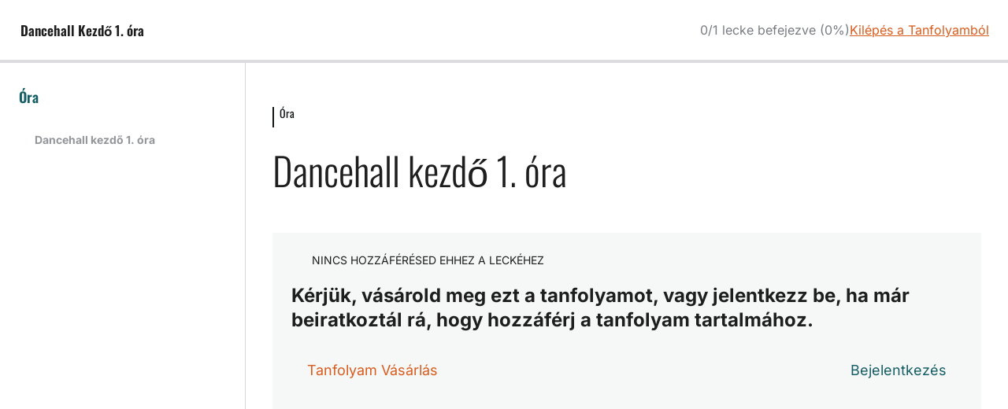

--- FILE ---
content_type: text/html; charset=UTF-8
request_url: https://tancoljotthon.hu/lecke/dancehall-kezdo-1-ora/
body_size: 35461
content:
<!DOCTYPE html><html lang="hu"><head><meta charset="UTF-8" />
 <script async src="https://www.googletagmanager.com/gtag/js?id=G-2Z16XZM5F0"></script> <script>window.dataLayer = window.dataLayer || [];
	function gtag(){dataLayer.push(arguments);}
	gtag('js', new Date());
	gtag('config', 'G-2Z16XZM5F0');</script> <script>(function(w,d,s,l,i){w[l]=w[l]||[];w[l].push({'gtm.start':new Date().getTime(),event:'gtm.js'});var f=d.getElementsByTagName(s)[0],j=d.createElement(s),dl=l!='dataLayer'?'&l='+l:'';j.async=true;j.src='https://www.googletagmanager.com/gtm.js?id='+i+dl;f.parentNode.insertBefore(j,f);})(window,document,'script','dataLayer','GTM-NQLGQSG');</script><meta name="viewport" content="width=device-width, initial-scale=1" /><meta name='robots' content='index, follow, max-image-preview:large, max-snippet:-1, max-video-preview:-1' /> <script data-optimized="1" id="cookie-law-info-gcm-var-js">var _ckyGcm={"status":!0,"default_settings":[{"analytics":"denied","advertisement":"denied","functional":"granted","necessary":"granted","ad_user_data":"denied","ad_personalization":"denied","regions":"All"}],"wait_for_update":2000,"url_passthrough":!1,"ads_data_redaction":!0}</script> <script data-optimized="1" id="cookie-law-info-gcm-js" type="text/javascript" src="https://tancoljotthon.hu/wp-content/litespeed/js/994ec0e3a4063b669296e3f29528a478.js?ver=8a478"></script> <script data-optimized="1" id="cookieyes" type="text/javascript" src="https://tancoljotthon.hu/wp-content/litespeed/js/e0f588fc0645f820ce3c67a37c304f09.js?ver=04f09"></script>  <script data-cfasync="false" data-pagespeed-no-defer>var gtm4wp_datalayer_name = "dataLayer";
	var dataLayer = dataLayer || [];
	const gtm4wp_use_sku_instead = 0;
	const gtm4wp_currency = 'HUF';
	const gtm4wp_product_per_impression = 0;
	const gtm4wp_clear_ecommerce = false;
	const gtm4wp_datalayer_max_timeout = 2000;</script> <title>Dancehall kezdő 1. óra - Táncolj otthon</title><link rel="canonical" href="https://tancoljotthon.hu/lecke/dancehall-kezdo-1-ora/" /><meta property="og:locale" content="hu_HU" /><meta property="og:type" content="article" /><meta property="og:title" content="Dancehall kezdő 1. óra" /><meta property="og:description" content="Jöhet a következő óra? Csatlakozz a klubhoz, és férj hozzá az ÖSSZES táncórához és edzéshez!" /><meta property="og:url" content="https://tancoljotthon.hu/lecke/dancehall-kezdo-1-ora/" /><meta property="og:site_name" content="Táncolj otthon" /><meta property="article:publisher" content="https://www.facebook.com/tancoljotthon" /><meta property="article:modified_time" content="2023-06-15T12:36:46+00:00" /><meta property="og:image" content="https://tancoljotthon.hu/wp-content/uploads/2023/06/rd-banner-csatlakozz-a-klubhoz-1024x320.jpg" /><meta name="twitter:card" content="summary_large_image" /><meta name="twitter:label1" content="Becsült olvasási idő" /><meta name="twitter:data1" content="1 perc" /> <script type="application/ld+json" class="yoast-schema-graph">{"@context":"https://schema.org","@graph":[{"@type":"WebPage","@id":"https://tancoljotthon.hu/lecke/dancehall-kezdo-1-ora/","url":"https://tancoljotthon.hu/lecke/dancehall-kezdo-1-ora/","name":"Dancehall kezdő 1. óra - Táncolj otthon","isPartOf":{"@id":"https://tancoljotthon.hu/#website"},"primaryImageOfPage":{"@id":"https://tancoljotthon.hu/lecke/dancehall-kezdo-1-ora/#primaryimage"},"image":{"@id":"https://tancoljotthon.hu/lecke/dancehall-kezdo-1-ora/#primaryimage"},"thumbnailUrl":"https://tancoljotthon.hu/wp-content/uploads/2023/06/rd-banner-csatlakozz-a-klubhoz-1024x320.jpg","datePublished":"2021-04-09T07:17:39+00:00","dateModified":"2023-06-15T12:36:46+00:00","breadcrumb":{"@id":"https://tancoljotthon.hu/lecke/dancehall-kezdo-1-ora/#breadcrumb"},"inLanguage":"hu","potentialAction":[{"@type":"ReadAction","target":["https://tancoljotthon.hu/lecke/dancehall-kezdo-1-ora/"]}]},{"@type":"ImageObject","inLanguage":"hu","@id":"https://tancoljotthon.hu/lecke/dancehall-kezdo-1-ora/#primaryimage","url":"https://tancoljotthon.hu/wp-content/uploads/2023/06/rd-banner-csatlakozz-a-klubhoz.jpg","contentUrl":"https://tancoljotthon.hu/wp-content/uploads/2023/06/rd-banner-csatlakozz-a-klubhoz.jpg","width":1920,"height":600},{"@type":"BreadcrumbList","@id":"https://tancoljotthon.hu/lecke/dancehall-kezdo-1-ora/#breadcrumb","itemListElement":[{"@type":"ListItem","position":1,"name":"Kezdőlap","item":"https://tancoljotthon.hu/"},{"@type":"ListItem","position":2,"name":"Dancehall kezdő 1. óra"}]},{"@type":"WebSite","@id":"https://tancoljotthon.hu/#website","url":"https://tancoljotthon.hu/","name":"Táncolj otthon","description":"...Online táncórák kezdőtől a haladóig...","publisher":{"@id":"https://tancoljotthon.hu/#organization"},"potentialAction":[{"@type":"SearchAction","target":{"@type":"EntryPoint","urlTemplate":"https://tancoljotthon.hu/?s={search_term_string}"},"query-input":{"@type":"PropertyValueSpecification","valueRequired":true,"valueName":"search_term_string"}}],"inLanguage":"hu"},{"@type":"Organization","@id":"https://tancoljotthon.hu/#organization","name":"Táncolj otthon","url":"https://tancoljotthon.hu/","logo":{"@type":"ImageObject","inLanguage":"hu","@id":"https://tancoljotthon.hu/#/schema/logo/image/","url":"https://tancoljotthon.hu/wp-content/uploads/2020/05/tncolj-otthon-logo.png","contentUrl":"https://tancoljotthon.hu/wp-content/uploads/2020/05/tncolj-otthon-logo.png","width":698,"height":153,"caption":"Táncolj otthon"},"image":{"@id":"https://tancoljotthon.hu/#/schema/logo/image/"},"sameAs":["https://www.facebook.com/tancoljotthon","https://www.instagram.com/tancoljotthon/","https://www.tiktok.com/@tancoljotthon"]}]}</script> <title>Dancehall kezdő 1. óra - Táncolj otthon</title><link rel='dns-prefetch' href='//player.vimeo.com' /><link rel='dns-prefetch' href='//fonts.googleapis.com' /><link rel="alternate" type="application/rss+xml" title="Táncolj otthon &raquo; hírcsatorna" href="https://tancoljotthon.hu/feed/" /><link rel="alternate" type="application/rss+xml" title="Táncolj otthon &raquo; hozzászólás hírcsatorna" href="https://tancoljotthon.hu/comments/feed/" /><link rel="alternate" type="application/rss+xml" title="Táncolj otthon &raquo; Dancehall kezdő 1. óra hozzászólás hírcsatorna" href="https://tancoljotthon.hu/lecke/dancehall-kezdo-1-ora/feed/" /><link rel="alternate" title="oEmbed (JSON)" type="application/json+oembed" href="https://tancoljotthon.hu/wp-json/oembed/1.0/embed?url=https%3A%2F%2Ftancoljotthon.hu%2Flecke%2Fdancehall-kezdo-1-ora%2F" /><link rel="alternate" title="oEmbed (XML)" type="text/xml+oembed" href="https://tancoljotthon.hu/wp-json/oembed/1.0/embed?url=https%3A%2F%2Ftancoljotthon.hu%2Flecke%2Fdancehall-kezdo-1-ora%2F&#038;format=xml" /><meta content="Divi Plus v.10.0" name="generator"/><link data-optimized="1" rel='stylesheet' id='dashicons-css' href='https://tancoljotthon.hu/wp-content/litespeed/css/d61e65b0d8664e4f47d3cc6224daa2b7.css?ver=308c9' type='text/css' media='all' /><link data-optimized="1" rel='stylesheet' id='sensei-pro-learning-mode-css' href='https://tancoljotthon.hu/wp-content/litespeed/css/b9b24c6fe76a3495492254800f65bee2.css?ver=aa0b8' type='text/css' media='all' /><link data-optimized="1" rel='stylesheet' id='sensei-theme-blocks-css' href='https://tancoljotthon.hu/wp-content/litespeed/css/2b839a9780a764a8401d0c4368eb83a0.css?ver=a2ba9' type='text/css' media='all' /><style id='wp-block-group-inline-css' type='text/css'>.wp-block-group{box-sizing:border-box}:where(.wp-block-group.wp-block-group-is-layout-constrained){position:relative}</style><style id='wp-block-group-theme-inline-css' type='text/css'>:where(.wp-block-group.has-background){padding:1.25em 2.375em}</style><link data-optimized="1" rel='stylesheet' id='sensei-sidebar-mobile-menu-css' href='https://tancoljotthon.hu/wp-content/litespeed/css/bb60350ab9bbef373b30aeae7537f95c.css?ver=84faa' type='text/css' media='all' /><style id='wp-block-post-title-inline-css' type='text/css'>.wp-block-post-title{box-sizing:border-box;word-break:break-word}.wp-block-post-title :where(a){display:inline-block;font-family:inherit;font-size:inherit;font-style:inherit;font-weight:inherit;letter-spacing:inherit;line-height:inherit;text-decoration:inherit}</style><style id='wp-block-spacer-inline-css' type='text/css'>.wp-block-spacer{clear:both}</style><link data-optimized="1" rel='stylesheet' id='wp-block-library-css' href='https://tancoljotthon.hu/wp-content/litespeed/css/13f3eedd747cdefd0e4d879b3155d962.css?ver=7700a' type='text/css' media='all' /><style id='global-styles-inline-css' type='text/css'>:root{--wp--preset--aspect-ratio--square:1;--wp--preset--aspect-ratio--4-3:4/3;--wp--preset--aspect-ratio--3-4:3/4;--wp--preset--aspect-ratio--3-2:3/2;--wp--preset--aspect-ratio--2-3:2/3;--wp--preset--aspect-ratio--16-9:16/9;--wp--preset--aspect-ratio--9-16:9/16;--wp--preset--color--black:#000000;--wp--preset--color--cyan-bluish-gray:#abb8c3;--wp--preset--color--white:#ffffff;--wp--preset--color--pale-pink:#f78da7;--wp--preset--color--vivid-red:#cf2e2e;--wp--preset--color--luminous-vivid-orange:#ff6900;--wp--preset--color--luminous-vivid-amber:#fcb900;--wp--preset--color--light-green-cyan:#7bdcb5;--wp--preset--color--vivid-green-cyan:#00d084;--wp--preset--color--pale-cyan-blue:#8ed1fc;--wp--preset--color--vivid-cyan-blue:#0693e3;--wp--preset--color--vivid-purple:#9b51e0;--wp--preset--gradient--vivid-cyan-blue-to-vivid-purple:linear-gradient(135deg,rgb(6,147,227) 0%,rgb(155,81,224) 100%);--wp--preset--gradient--light-green-cyan-to-vivid-green-cyan:linear-gradient(135deg,rgb(122,220,180) 0%,rgb(0,208,130) 100%);--wp--preset--gradient--luminous-vivid-amber-to-luminous-vivid-orange:linear-gradient(135deg,rgb(252,185,0) 0%,rgb(255,105,0) 100%);--wp--preset--gradient--luminous-vivid-orange-to-vivid-red:linear-gradient(135deg,rgb(255,105,0) 0%,rgb(207,46,46) 100%);--wp--preset--gradient--very-light-gray-to-cyan-bluish-gray:linear-gradient(135deg,rgb(238,238,238) 0%,rgb(169,184,195) 100%);--wp--preset--gradient--cool-to-warm-spectrum:linear-gradient(135deg,rgb(74,234,220) 0%,rgb(151,120,209) 20%,rgb(207,42,186) 40%,rgb(238,44,130) 60%,rgb(251,105,98) 80%,rgb(254,248,76) 100%);--wp--preset--gradient--blush-light-purple:linear-gradient(135deg,rgb(255,206,236) 0%,rgb(152,150,240) 100%);--wp--preset--gradient--blush-bordeaux:linear-gradient(135deg,rgb(254,205,165) 0%,rgb(254,45,45) 50%,rgb(107,0,62) 100%);--wp--preset--gradient--luminous-dusk:linear-gradient(135deg,rgb(255,203,112) 0%,rgb(199,81,192) 50%,rgb(65,88,208) 100%);--wp--preset--gradient--pale-ocean:linear-gradient(135deg,rgb(255,245,203) 0%,rgb(182,227,212) 50%,rgb(51,167,181) 100%);--wp--preset--gradient--electric-grass:linear-gradient(135deg,rgb(202,248,128) 0%,rgb(113,206,126) 100%);--wp--preset--gradient--midnight:linear-gradient(135deg,rgb(2,3,129) 0%,rgb(40,116,252) 100%);--wp--preset--font-size--small:13px;--wp--preset--font-size--medium:20px;--wp--preset--font-size--large:36px;--wp--preset--font-size--x-large:42px;--wp--preset--spacing--20:0.44rem;--wp--preset--spacing--30:0.67rem;--wp--preset--spacing--40:1rem;--wp--preset--spacing--50:1.5rem;--wp--preset--spacing--60:2.25rem;--wp--preset--spacing--70:3.38rem;--wp--preset--spacing--80:5.06rem;--wp--preset--shadow--natural:6px 6px 9px rgba(0, 0, 0, 0.2);--wp--preset--shadow--deep:12px 12px 50px rgba(0, 0, 0, 0.4);--wp--preset--shadow--sharp:6px 6px 0px rgba(0, 0, 0, 0.2);--wp--preset--shadow--outlined:6px 6px 0px -3px rgb(255, 255, 255), 6px 6px rgb(0, 0, 0);--wp--preset--shadow--crisp:6px 6px 0px rgb(0, 0, 0)}:root{--wp--style--global--content-size:823px;--wp--style--global--wide-size:1080px}:where(body){margin:0}.wp-site-blocks>.alignleft{float:left;margin-right:2em}.wp-site-blocks>.alignright{float:right;margin-left:2em}.wp-site-blocks>.aligncenter{justify-content:center;margin-left:auto;margin-right:auto}:where(.is-layout-flex){gap:.5em}:where(.is-layout-grid){gap:.5em}.is-layout-flow>.alignleft{float:left;margin-inline-start:0;margin-inline-end:2em}.is-layout-flow>.alignright{float:right;margin-inline-start:2em;margin-inline-end:0}.is-layout-flow>.aligncenter{margin-left:auto!important;margin-right:auto!important}.is-layout-constrained>.alignleft{float:left;margin-inline-start:0;margin-inline-end:2em}.is-layout-constrained>.alignright{float:right;margin-inline-start:2em;margin-inline-end:0}.is-layout-constrained>.aligncenter{margin-left:auto!important;margin-right:auto!important}.is-layout-constrained>:where(:not(.alignleft):not(.alignright):not(.alignfull)){max-width:var(--wp--style--global--content-size);margin-left:auto!important;margin-right:auto!important}.is-layout-constrained>.alignwide{max-width:var(--wp--style--global--wide-size)}body .is-layout-flex{display:flex}.is-layout-flex{flex-wrap:wrap;align-items:center}.is-layout-flex>:is(*,div){margin:0}body .is-layout-grid{display:grid}.is-layout-grid>:is(*,div){margin:0}body{padding-top:0;padding-right:0;padding-bottom:0;padding-left:0}:root :where(.wp-element-button,.wp-block-button__link){background-color:#32373c;border-width:0;color:#fff;font-family:inherit;font-size:inherit;font-style:inherit;font-weight:inherit;letter-spacing:inherit;line-height:inherit;padding-top:calc(0.667em + 2px);padding-right:calc(1.333em + 2px);padding-bottom:calc(0.667em + 2px);padding-left:calc(1.333em + 2px);text-decoration:none;text-transform:inherit}.has-black-color{color:var(--wp--preset--color--black)!important}.has-cyan-bluish-gray-color{color:var(--wp--preset--color--cyan-bluish-gray)!important}.has-white-color{color:var(--wp--preset--color--white)!important}.has-pale-pink-color{color:var(--wp--preset--color--pale-pink)!important}.has-vivid-red-color{color:var(--wp--preset--color--vivid-red)!important}.has-luminous-vivid-orange-color{color:var(--wp--preset--color--luminous-vivid-orange)!important}.has-luminous-vivid-amber-color{color:var(--wp--preset--color--luminous-vivid-amber)!important}.has-light-green-cyan-color{color:var(--wp--preset--color--light-green-cyan)!important}.has-vivid-green-cyan-color{color:var(--wp--preset--color--vivid-green-cyan)!important}.has-pale-cyan-blue-color{color:var(--wp--preset--color--pale-cyan-blue)!important}.has-vivid-cyan-blue-color{color:var(--wp--preset--color--vivid-cyan-blue)!important}.has-vivid-purple-color{color:var(--wp--preset--color--vivid-purple)!important}.has-black-background-color{background-color:var(--wp--preset--color--black)!important}.has-cyan-bluish-gray-background-color{background-color:var(--wp--preset--color--cyan-bluish-gray)!important}.has-white-background-color{background-color:var(--wp--preset--color--white)!important}.has-pale-pink-background-color{background-color:var(--wp--preset--color--pale-pink)!important}.has-vivid-red-background-color{background-color:var(--wp--preset--color--vivid-red)!important}.has-luminous-vivid-orange-background-color{background-color:var(--wp--preset--color--luminous-vivid-orange)!important}.has-luminous-vivid-amber-background-color{background-color:var(--wp--preset--color--luminous-vivid-amber)!important}.has-light-green-cyan-background-color{background-color:var(--wp--preset--color--light-green-cyan)!important}.has-vivid-green-cyan-background-color{background-color:var(--wp--preset--color--vivid-green-cyan)!important}.has-pale-cyan-blue-background-color{background-color:var(--wp--preset--color--pale-cyan-blue)!important}.has-vivid-cyan-blue-background-color{background-color:var(--wp--preset--color--vivid-cyan-blue)!important}.has-vivid-purple-background-color{background-color:var(--wp--preset--color--vivid-purple)!important}.has-black-border-color{border-color:var(--wp--preset--color--black)!important}.has-cyan-bluish-gray-border-color{border-color:var(--wp--preset--color--cyan-bluish-gray)!important}.has-white-border-color{border-color:var(--wp--preset--color--white)!important}.has-pale-pink-border-color{border-color:var(--wp--preset--color--pale-pink)!important}.has-vivid-red-border-color{border-color:var(--wp--preset--color--vivid-red)!important}.has-luminous-vivid-orange-border-color{border-color:var(--wp--preset--color--luminous-vivid-orange)!important}.has-luminous-vivid-amber-border-color{border-color:var(--wp--preset--color--luminous-vivid-amber)!important}.has-light-green-cyan-border-color{border-color:var(--wp--preset--color--light-green-cyan)!important}.has-vivid-green-cyan-border-color{border-color:var(--wp--preset--color--vivid-green-cyan)!important}.has-pale-cyan-blue-border-color{border-color:var(--wp--preset--color--pale-cyan-blue)!important}.has-vivid-cyan-blue-border-color{border-color:var(--wp--preset--color--vivid-cyan-blue)!important}.has-vivid-purple-border-color{border-color:var(--wp--preset--color--vivid-purple)!important}.has-vivid-cyan-blue-to-vivid-purple-gradient-background{background:var(--wp--preset--gradient--vivid-cyan-blue-to-vivid-purple)!important}.has-light-green-cyan-to-vivid-green-cyan-gradient-background{background:var(--wp--preset--gradient--light-green-cyan-to-vivid-green-cyan)!important}.has-luminous-vivid-amber-to-luminous-vivid-orange-gradient-background{background:var(--wp--preset--gradient--luminous-vivid-amber-to-luminous-vivid-orange)!important}.has-luminous-vivid-orange-to-vivid-red-gradient-background{background:var(--wp--preset--gradient--luminous-vivid-orange-to-vivid-red)!important}.has-very-light-gray-to-cyan-bluish-gray-gradient-background{background:var(--wp--preset--gradient--very-light-gray-to-cyan-bluish-gray)!important}.has-cool-to-warm-spectrum-gradient-background{background:var(--wp--preset--gradient--cool-to-warm-spectrum)!important}.has-blush-light-purple-gradient-background{background:var(--wp--preset--gradient--blush-light-purple)!important}.has-blush-bordeaux-gradient-background{background:var(--wp--preset--gradient--blush-bordeaux)!important}.has-luminous-dusk-gradient-background{background:var(--wp--preset--gradient--luminous-dusk)!important}.has-pale-ocean-gradient-background{background:var(--wp--preset--gradient--pale-ocean)!important}.has-electric-grass-gradient-background{background:var(--wp--preset--gradient--electric-grass)!important}.has-midnight-gradient-background{background:var(--wp--preset--gradient--midnight)!important}.has-small-font-size{font-size:var(--wp--preset--font-size--small)!important}.has-medium-font-size{font-size:var(--wp--preset--font-size--medium)!important}.has-large-font-size{font-size:var(--wp--preset--font-size--large)!important}.has-x-large-font-size{font-size:var(--wp--preset--font-size--x-large)!important}</style><style id='core-block-supports-inline-css' type='text/css'>.wp-container-core-group-is-layout-ad2f72ca{flex-wrap:nowrap}.wp-container-core-group-is-layout-b9662cba{flex-wrap:nowrap}.wp-container-core-group-is-layout-48c2d03e{flex-wrap:nowrap;justify-content:space-between}.wp-container-core-group-is-layout-7a48f8fa{flex-direction:column;align-items:center}.wp-container-core-group-is-layout-fd526d70{flex-wrap:nowrap;justify-content:flex-end}</style><link data-optimized="1" rel='stylesheet' id='sensei-block-patterns-style-css' href='https://tancoljotthon.hu/wp-content/litespeed/css/9d65ee6c39b3f1809a0038d0ce7dbabc.css?ver=6ae88' type='text/css' media='all' /><link data-optimized="1" rel='stylesheet' id='sensei-shared-blocks-style-css' href='https://tancoljotthon.hu/wp-content/litespeed/css/a6eace696276c731e8aaca8bce46a993.css?ver=049c2' type='text/css' media='all' /><link data-optimized="1" rel='stylesheet' id='sensei-single-lesson-style-css' href='https://tancoljotthon.hu/wp-content/litespeed/css/74695707d34074a820daea2b6e76d21a.css?ver=48ce7' type='text/css' media='all' /><link data-optimized="1" rel='stylesheet' id='sensei-global-blocks-style-css' href='https://tancoljotthon.hu/wp-content/litespeed/css/14e9f62d4fa7ee4e19a4b8429641b0e9.css?ver=c1c7c' type='text/css' media='all' /><style id='wp-block-template-skip-link-inline-css' type='text/css'>.skip-link.screen-reader-text{border:0;clip-path:inset(50%);height:1px;margin:-1px;overflow:hidden;padding:0;position:absolute!important;width:1px;word-wrap:normal!important}.skip-link.screen-reader-text:focus{background-color:#eee;clip-path:none;color:#444;display:block;font-size:1em;height:auto;left:5px;line-height:normal;padding:15px 23px 14px;text-decoration:none;top:5px;width:auto;z-index:100000}</style><link data-optimized="1" rel='stylesheet' id='woocommerce-layout-css' href='https://tancoljotthon.hu/wp-content/litespeed/css/4482007ed78f810522e8b663d1f4ff7d.css?ver=8d7ca' type='text/css' media='all' /><link data-optimized="1" rel='stylesheet' id='woocommerce-smallscreen-css' href='https://tancoljotthon.hu/wp-content/litespeed/css/591564fd69fd54c5f0bcfc5b5c848f66.css?ver=c0d0e' type='text/css' media='only screen and (max-width: 768px)' /><link data-optimized="1" rel='stylesheet' id='woocommerce-general-css' href='https://tancoljotthon.hu/wp-content/litespeed/css/dd70477e8b03d7033e69197c8dfdfa3f.css?ver=05f93' type='text/css' media='all' /><style id='woocommerce-inline-inline-css' type='text/css'>.woocommerce form .form-row .required{visibility:visible}</style><link data-optimized="1" rel='stylesheet' id='module-frontend-css' href='https://tancoljotthon.hu/wp-content/litespeed/css/28fff1b7184e443ec885ff42a5168b63.css?ver=55d3f' type='text/css' media='all' /><link data-optimized="1" rel='stylesheet' id='pages-frontend-css' href='https://tancoljotthon.hu/wp-content/litespeed/css/591823c49cb29ba840e7059b4ffdc894.css?ver=d5f6c' type='text/css' media='all' /><link data-optimized="1" rel='stylesheet' id='sensei-pro-shared-module-sensei-fontawesome-css' href='https://tancoljotthon.hu/wp-content/litespeed/css/9311508b5668d0cb37db8ce7a35fa3b2.css?ver=a3864' type='text/css' media='all' /><link data-optimized="1" rel='stylesheet' id='wp-components-css' href='https://tancoljotthon.hu/wp-content/litespeed/css/bf13d45d7d829e93fb91d187b84a882d.css?ver=7f54c' type='text/css' media='all' /><link data-optimized="1" rel='stylesheet' id='sensei-interactive-blocks-styles-css' href='https://tancoljotthon.hu/wp-content/litespeed/css/41b5131cffe79040a3307191f01d0b23.css?ver=e3664' type='text/css' media='all' /><link data-optimized="1" rel='stylesheet' id='select2-css' href='https://tancoljotthon.hu/wp-content/litespeed/css/5d071f7f35e34bb75888f8bfd0f36c4f.css?ver=f1be4' type='text/css' media='all' /><link data-optimized="1" rel='stylesheet' id='wc-memberships-profile-fields-css' href='https://tancoljotthon.hu/wp-content/litespeed/css/7281201920d228834e353da1c6c41fdc.css?ver=1cff8' type='text/css' media='all' /><link data-optimized="1" rel='stylesheet' id='wc-memberships-frontend-css' href='https://tancoljotthon.hu/wp-content/litespeed/css/50d267b5a9dd1e70d0678f506e5bf165.css?ver=b7097' type='text/css' media='all' /><link data-optimized="1" rel='stylesheet' id='et-builder-googlefonts-cached-css' href='https://tancoljotthon.hu/wp-content/litespeed/css/c4f25ae3dce701d28a372462a983c527.css?ver=3c527' type='text/css' media='all' /><link data-optimized="1" rel='stylesheet' id='sensei-wcpc-courses-css' href='https://tancoljotthon.hu/wp-content/litespeed/css/848dd2748860a488a6f9b9982269838f.css?ver=3eb7c' type='text/css' media='all' /><link data-optimized="1" rel='stylesheet' id='hurrytimer-css' href='https://tancoljotthon.hu/wp-content/litespeed/css/9cd3cecd8c2e629cdaaf92a3cbb267ce.css?ver=c9d7b' type='text/css' media='all' /><link data-optimized="1" rel='stylesheet' id='sensei-course-theme-style-css' href='https://tancoljotthon.hu/wp-content/litespeed/css/070e324e18d2d6717969a508cb053b11.css?ver=c6524' type='text/css' media='all' /><link data-optimized="1" rel='stylesheet' id='sensei-course-themecompatibility-style-css' href='https://tancoljotthon.hu/wp-content/litespeed/css/851b8048db22bc54ed2ce5d753e3840d.css?ver=2b372' type='text/css' media='all' /><link data-optimized="1" rel='stylesheet' id='sensei-course-theme-fonts-css' href='https://tancoljotthon.hu/wp-content/litespeed/css/6f642b7d2f7b8f554da230d1fb2a59ef.css?ver=a59ef' type='text/css' media='all' /><link data-optimized="1" rel='stylesheet' id='divi-learning-mode-css' href='https://tancoljotthon.hu/wp-content/litespeed/css/743ffee269117314eb2fa589ceca5637.css?ver=db066' type='text/css' media='all' /><link data-optimized="1" rel='stylesheet' id='divi-style-parent-css' href='https://tancoljotthon.hu/wp-content/litespeed/css/66e25826f2489169924d7a3171874fed.css?ver=874c5' type='text/css' media='all' /><link data-optimized="1" rel='stylesheet' id='divi-style-css' href='https://tancoljotthon.hu/wp-content/litespeed/css/6be60369c0c6e9fdfc595a3d07e57686.css?ver=e677b' type='text/css' media='all' /><link data-optimized="1" rel='stylesheet' id='divi-plus-css' href='https://tancoljotthon.hu/wp-content/litespeed/css/a607405093afda114a04ce85f66f156b.css?ver=9049c' type='text/css' media='all' /><link data-optimized="1" rel='stylesheet' id='wp-block-paragraph-css' href='https://tancoljotthon.hu/wp-content/litespeed/css/be2127271641a339dc4d971896ccb5e6.css?ver=4083f' type='text/css' media='all' /> <script data-optimized="1" type="text/javascript" src="https://tancoljotthon.hu/wp-content/litespeed/js/b22d1882f4af86241d313e7b2b41c917.js?ver=82fb3" id="wp-polyfill-js"></script> <script type="text/javascript" src="https://tancoljotthon.hu/wp-includes/js/jquery/jquery.min.js?ver=3.7.1" id="jquery-core-js"></script> <script data-optimized="1" type="text/javascript" src="https://tancoljotthon.hu/wp-content/litespeed/js/c8d43bb6904cb6bab0951fcea6cdd3f3.js?ver=c63d9" id="jquery-migrate-js"></script> <script data-optimized="1" type="text/javascript" src="https://tancoljotthon.hu/wp-content/litespeed/js/4166a97877d83dcb7fbaa77ed443a05a.js?ver=efd81" id="wc-jquery-blockui-js" defer="defer" data-wp-strategy="defer"></script> <script data-optimized="1" type="text/javascript" id="wc-add-to-cart-js-extra">var wc_add_to_cart_params={"ajax_url":"/wp-admin/admin-ajax.php","wc_ajax_url":"/?wc-ajax=%%endpoint%%","i18n_view_cart":"Kos\u00e1r","cart_url":"https://tancoljotthon.hu/kosar/","is_cart":"","cart_redirect_after_add":"yes"}</script> <script data-optimized="1" type="text/javascript" src="https://tancoljotthon.hu/wp-content/litespeed/js/b34ce12a4b48d637cb3dc24a3f7fc934.js?ver=37e1c" id="wc-add-to-cart-js" defer="defer" data-wp-strategy="defer"></script> <script data-optimized="1" type="text/javascript" src="https://tancoljotthon.hu/wp-content/litespeed/js/d6568dfae4ea9646990560243e57d8da.js?ver=dfa38" id="wc-js-cookie-js" defer="defer" data-wp-strategy="defer"></script> <script data-optimized="1" type="text/javascript" id="woocommerce-js-extra">var woocommerce_params={"ajax_url":"/wp-admin/admin-ajax.php","wc_ajax_url":"/?wc-ajax=%%endpoint%%","i18n_password_show":"Jelsz\u00f3 megjelen\u00edt\u00e9se","i18n_password_hide":"Jelsz\u00f3 elrejt\u00e9se"}</script> <script data-optimized="1" type="text/javascript" src="https://tancoljotthon.hu/wp-content/litespeed/js/ad60fca3875c96e4ed6baa65236d6c82.js?ver=28a1f" id="woocommerce-js" defer="defer" data-wp-strategy="defer"></script> <script data-optimized="1" type="text/javascript" id="sensei-youtube-iframe-api-js-before">window.senseiYouTubeIframeAPIReady=new Promise((resolve)=>{const previousYouTubeIframeAPIReady=window.onYouTubeIframeAPIReady!==undefined?window.onYouTubeIframeAPIReady:()=>{};window.onYouTubeIframeAPIReady=()=>{resolve();previousYouTubeIframeAPIReady()}})</script> <script data-optimized="1" type="text/javascript" src="https://tancoljotthon.hu/wp-content/litespeed/js/ceeac3de0f0f4ed6060365cc6d5d8e36.js?ver=d8e36" id="sensei-youtube-iframe-api-js"></script> <script data-optimized="1" type="text/javascript" src="https://tancoljotthon.hu/wp-content/litespeed/js/b936f9e4f8032e44baee296d2c2de702.js?ver=de702" id="sensei-vimeo-iframe-api-js"></script> <script data-optimized="1" type="text/javascript" src="https://tancoljotthon.hu/wp-content/litespeed/js/b2623a12c45c56a0fafbb3879e218eea.js?ver=38cd6" id="lodash-js"></script> <script data-optimized="1" type="text/javascript" id="lodash-js-after">window.lodash=_.noConflict()</script> <script data-optimized="1" type="text/javascript" src="https://tancoljotthon.hu/wp-content/litespeed/js/ed5c84fc552842c6edf12c905dcc4af1.js?ver=445b9" id="wp-dom-ready-js"></script> <script data-optimized="1" type="text/javascript" id="sensei-course-theme-script-js-before">window.sensei=window.sensei||{};window.sensei.checkCircleIcon='<svg class=""><use href="https://tancoljotthon.hu/wp-content/plugins/woothemes-sensei/plugins/sensei-lms/assets/dist/icons/sensei-sprite.svg?v=4.25.2#sensei-sprite-check-circle"></use></svg>'</script> <script data-optimized="1" type="text/javascript" src="https://tancoljotthon.hu/wp-content/litespeed/js/8ea39638c082ceb3d5b6302d9507415d.js?ver=86cf4" id="sensei-course-theme-script-js"></script> <link rel="https://api.w.org/" href="https://tancoljotthon.hu/wp-json/" /><link rel="alternate" title="JSON" type="application/json" href="https://tancoljotthon.hu/wp-json/wp/v2/lessons/48694" /><link rel='shortlink' href='https://tancoljotthon.hu/?p=48694' /><style></style>
 <script data-cfasync="false" data-pagespeed-no-defer type="text/javascript">var dataLayer_content = {"visitorLoginState":"logged-out","pagePostType":"lesson","pagePostType2":"single-lesson","pagePostAuthor":"Csilla"};
	dataLayer.push( dataLayer_content );</script> <script data-cfasync="false" data-pagespeed-no-defer type="text/javascript">(function(w,d,s,l,i){w[l]=w[l]||[];w[l].push({'gtm.start':
new Date().getTime(),event:'gtm.js'});var f=d.getElementsByTagName(s)[0],
j=d.createElement(s),dl=l!='dataLayer'?'&l='+l:'';j.async=true;j.src=
'//www.googletagmanager.com/gtm.js?id='+i+dl;f.parentNode.insertBefore(j,f);
})(window,document,'script','dataLayer','GTM-WHXL84H');</script> <meta name="viewport" content="width=device-width, initial-scale=1.0, maximum-scale=1.0, user-scalable=0" />	<noscript><style>.woocommerce-product-gallery{ opacity: 1 !important; }</style></noscript>
 <script>!function(f,b,e,v,n,t,s){if(f.fbq)return;n=f.fbq=function(){n.callMethod?n.callMethod.apply(n,arguments):n.queue.push(arguments)};if(!f._fbq)f._fbq=n;n.push=n;n.loaded=!0;n.version='2.0';n.queue=[];t=b.createElement(e);t.async=!0;t.src=v;s=b.getElementsByTagName(e)[0];s.parentNode.insertBefore(t,s)}(window,document,'script','https://connect.facebook.net/en_US/fbevents.js');fbq('init','1194891597622348');fbq('track','PageView')</script> <noscript><img height="1" width="1" style="display:none" src="https://www.facebook.com/tr?id=1194891597622348&amp;ev=PageView&amp;noscript=1"></noscript><meta name="facebook-domain-verification" content="6uwhua5auc3e6yqk88uigdp6eq0rsz">
 <script>!function(w,d,t){w.TiktokAnalyticsObject=t;var ttq=w[t]=w[t]||[];ttq.methods=["page","track","identify","instances","debug","on","off","once","ready","alias","group","enableCookie","disableCookie","holdConsent","revokeConsent","grantConsent"],ttq.setAndDefer=function(t,e){t[e]=function(){t.push([e].concat(Array.prototype.slice.call(arguments,0)))}};for(var i=0;i<ttq.methods.length;i++)ttq.setAndDefer(ttq,ttq.methods[i]);ttq.instance=function(t){for(var e=ttq._i[t]||[],n=0;n<ttq.methods.length;n++)ttq.setAndDefer(e,ttq.methods[n]);return e},ttq.load=function(e,n){var r="https://analytics.tiktok.com/i18n/pixel/events.js",o=n&&n.partner;ttq._i=ttq._i||{},ttq._i[e]=[],ttq._i[e]._u=r,ttq._t=ttq._t||{},ttq._t[e]=+new Date,ttq._o=ttq._o||{},ttq._o[e]=n||{};n=document.createElement("script");n.type="text/javascript",n.async=!0,n.src=r+"?sdkid="+e+"&lib="+t;e=document.getElementsByTagName("script")[0];e.parentNode.insertBefore(n,e)};ttq.load('CQAIE0RC77U1R0P674EG');ttq.page()}(window,document,'ttq')</script> <link rel="icon" href="https://tancoljotthon.hu/wp-content/uploads/2020/05/cropped-favicon-32x32.png" sizes="32x32" /><link rel="icon" href="https://tancoljotthon.hu/wp-content/uploads/2020/05/cropped-favicon-192x192.png" sizes="192x192" /><link rel="apple-touch-icon" href="https://tancoljotthon.hu/wp-content/uploads/2020/05/cropped-favicon-180x180.png" /><meta name="msapplication-TileImage" content="https://tancoljotthon.hu/wp-content/uploads/2020/05/cropped-favicon-270x270.png" /><style id="et-divi-customizer-global-cached-inline-styles">body,.et_pb_column_1_2 .et_quote_content blockquote cite,.et_pb_column_1_2 .et_link_content a.et_link_main_url,.et_pb_column_1_3 .et_quote_content blockquote cite,.et_pb_column_3_8 .et_quote_content blockquote cite,.et_pb_column_1_4 .et_quote_content blockquote cite,.et_pb_blog_grid .et_quote_content blockquote cite,.et_pb_column_1_3 .et_link_content a.et_link_main_url,.et_pb_column_3_8 .et_link_content a.et_link_main_url,.et_pb_column_1_4 .et_link_content a.et_link_main_url,.et_pb_blog_grid .et_link_content a.et_link_main_url,body .et_pb_bg_layout_light .et_pb_post p,body .et_pb_bg_layout_dark .et_pb_post p{font-size:19px}.et_pb_slide_content,.et_pb_best_value{font-size:21px}body{color:#2b1206}h1,h2,h3,h4,h5,h6{color:#2b1206}.woocommerce #respond input#submit,.woocommerce-page #respond input#submit,.woocommerce #content input.button,.woocommerce-page #content input.button,.woocommerce-message,.woocommerce-error,.woocommerce-info{background:#d85c1d!important}#et_search_icon:hover,.mobile_menu_bar:before,.mobile_menu_bar:after,.et_toggle_slide_menu:after,.et-social-icon a:hover,.et_pb_sum,.et_pb_pricing li a,.et_pb_pricing_table_button,.et_overlay:before,.entry-summary p.price ins,.woocommerce div.product span.price,.woocommerce-page div.product span.price,.woocommerce #content div.product span.price,.woocommerce-page #content div.product span.price,.woocommerce div.product p.price,.woocommerce-page div.product p.price,.woocommerce #content div.product p.price,.woocommerce-page #content div.product p.price,.et_pb_member_social_links a:hover,.woocommerce .star-rating span:before,.woocommerce-page .star-rating span:before,.et_pb_widget li a:hover,.et_pb_filterable_portfolio .et_pb_portfolio_filters li a.active,.et_pb_filterable_portfolio .et_pb_portofolio_pagination ul li a.active,.et_pb_gallery .et_pb_gallery_pagination ul li a.active,.wp-pagenavi span.current,.wp-pagenavi a:hover,.nav-single a,.tagged_as a,.posted_in a{color:#d85c1d}.et_pb_contact_submit,.et_password_protected_form .et_submit_button,.et_pb_bg_layout_light .et_pb_newsletter_button,.comment-reply-link,.form-submit .et_pb_button,.et_pb_bg_layout_light .et_pb_promo_button,.et_pb_bg_layout_light .et_pb_more_button,.woocommerce a.button.alt,.woocommerce-page a.button.alt,.woocommerce button.button.alt,.woocommerce button.button.alt.disabled,.woocommerce-page button.button.alt,.woocommerce-page button.button.alt.disabled,.woocommerce input.button.alt,.woocommerce-page input.button.alt,.woocommerce #respond input#submit.alt,.woocommerce-page #respond input#submit.alt,.woocommerce #content input.button.alt,.woocommerce-page #content input.button.alt,.woocommerce a.button,.woocommerce-page a.button,.woocommerce button.button,.woocommerce-page button.button,.woocommerce input.button,.woocommerce-page input.button,.et_pb_contact p input[type="checkbox"]:checked+label i:before,.et_pb_bg_layout_light.et_pb_module.et_pb_button{color:#d85c1d}.footer-widget h4{color:#d85c1d}.et-search-form,.nav li ul,.et_mobile_menu,.footer-widget li:before,.et_pb_pricing li:before,blockquote{border-color:#d85c1d}.et_pb_counter_amount,.et_pb_featured_table .et_pb_pricing_heading,.et_quote_content,.et_link_content,.et_audio_content,.et_pb_post_slider.et_pb_bg_layout_dark,.et_slide_in_menu_container,.et_pb_contact p input[type="radio"]:checked+label i:before{background-color:#d85c1d}.container,.et_pb_row,.et_pb_slider .et_pb_container,.et_pb_fullwidth_section .et_pb_title_container,.et_pb_fullwidth_section .et_pb_title_featured_container,.et_pb_fullwidth_header:not(.et_pb_fullscreen) .et_pb_fullwidth_header_container{max-width:1920px}.et_boxed_layout #page-container,.et_boxed_layout.et_non_fixed_nav.et_transparent_nav #page-container #top-header,.et_boxed_layout.et_non_fixed_nav.et_transparent_nav #page-container #main-header,.et_fixed_nav.et_boxed_layout #page-container #top-header,.et_fixed_nav.et_boxed_layout #page-container #main-header,.et_boxed_layout #page-container .container,.et_boxed_layout #page-container .et_pb_row{max-width:2080px}a{color:#d85c1d}.et_secondary_nav_enabled #page-container #top-header{background-color:#d85c1d!important}#et-secondary-nav li ul{background-color:#d85c1d}#top-header,#top-header a,#et-secondary-nav li li a,#top-header .et-social-icon a:before{font-size:15px;font-weight:700;font-style:normal;text-transform:none;text-decoration:none}#main-footer{background-color:#160903}#main-footer .footer-widget h4,#main-footer .widget_block h1,#main-footer .widget_block h2,#main-footer .widget_block h3,#main-footer .widget_block h4,#main-footer .widget_block h5,#main-footer .widget_block h6{color:#fa6e55}.footer-widget li:before{border-color:#fa6e55}.footer-widget,.footer-widget li,.footer-widget li a,#footer-info{font-size:13px}#main-footer .footer-widget h4,#main-footer .widget_block h1,#main-footer .widget_block h2,#main-footer .widget_block h3,#main-footer .widget_block h4,#main-footer .widget_block h5,#main-footer .widget_block h6{font-weight:700;font-style:normal;text-transform:none;text-decoration:none}.footer-widget .et_pb_widget div,.footer-widget .et_pb_widget ul,.footer-widget .et_pb_widget ol,.footer-widget .et_pb_widget label{line-height:1.5em}#footer-widgets .footer-widget li:before{top:6.75px}#footer-bottom .et-social-icon a{color:#fff}.woocommerce a.button.alt,.woocommerce-page a.button.alt,.woocommerce button.button.alt,.woocommerce button.button.alt.disabled,.woocommerce-page button.button.alt,.woocommerce-page button.button.alt.disabled,.woocommerce input.button.alt,.woocommerce-page input.button.alt,.woocommerce #respond input#submit.alt,.woocommerce-page #respond input#submit.alt,.woocommerce #content input.button.alt,.woocommerce-page #content input.button.alt,.woocommerce a.button,.woocommerce-page a.button,.woocommerce button.button,.woocommerce-page button.button,.woocommerce input.button,.woocommerce-page input.button,.woocommerce #respond input#submit,.woocommerce-page #respond input#submit,.woocommerce #content input.button,.woocommerce-page #content input.button,.woocommerce-message a.button.wc-forward,body .et_pb_button{font-size:19px;background-color:#d85c1d;border-color:#d85c1d;border-radius:6px;font-weight:700;font-style:normal;text-transform:none;text-decoration:none}.woocommerce.et_pb_button_helper_class a.button.alt,.woocommerce-page.et_pb_button_helper_class a.button.alt,.woocommerce.et_pb_button_helper_class button.button.alt,.woocommerce.et_pb_button_helper_class button.button.alt.disabled,.woocommerce-page.et_pb_button_helper_class button.button.alt,.woocommerce-page.et_pb_button_helper_class button.button.alt.disabled,.woocommerce.et_pb_button_helper_class input.button.alt,.woocommerce-page.et_pb_button_helper_class input.button.alt,.woocommerce.et_pb_button_helper_class #respond input#submit.alt,.woocommerce-page.et_pb_button_helper_class #respond input#submit.alt,.woocommerce.et_pb_button_helper_class #content input.button.alt,.woocommerce-page.et_pb_button_helper_class #content input.button.alt,.woocommerce.et_pb_button_helper_class a.button,.woocommerce-page.et_pb_button_helper_class a.button,.woocommerce.et_pb_button_helper_class button.button,.woocommerce-page.et_pb_button_helper_class button.button,.woocommerce.et_pb_button_helper_class input.button,.woocommerce-page.et_pb_button_helper_class input.button,.woocommerce.et_pb_button_helper_class #respond input#submit,.woocommerce-page.et_pb_button_helper_class #respond input#submit,.woocommerce.et_pb_button_helper_class #content input.button,.woocommerce-page.et_pb_button_helper_class #content input.button,body.et_pb_button_helper_class .et_pb_button,body.et_pb_button_helper_class .et_pb_module.et_pb_button{color:#fff}.woocommerce a.button.alt:after,.woocommerce-page a.button.alt:after,.woocommerce button.button.alt:after,.woocommerce-page button.button.alt:after,.woocommerce input.button.alt:after,.woocommerce-page input.button.alt:after,.woocommerce #respond input#submit.alt:after,.woocommerce-page #respond input#submit.alt:after,.woocommerce #content input.button.alt:after,.woocommerce-page #content input.button.alt:after,.woocommerce a.button:after,.woocommerce-page a.button:after,.woocommerce button.button:after,.woocommerce-page button.button:after,.woocommerce input.button:after,.woocommerce-page input.button:after,.woocommerce #respond input#submit:after,.woocommerce-page #respond input#submit:after,.woocommerce #content input.button:after,.woocommerce-page #content input.button:after,body .et_pb_button:after{content:'$';font-size:19px}body .et_pb_bg_layout_light.et_pb_button:hover,body .et_pb_bg_layout_light .et_pb_button:hover,body .et_pb_button:hover{color:#d85c1d!important;background-color:#fff;border-color:#d85c1d!important;border-radius:6px;letter-spacing:1px}.woocommerce a.button.alt:hover,.woocommerce-page a.button.alt:hover,.woocommerce button.button.alt:hover,.woocommerce button.button.alt.disabled:hover,.woocommerce-page button.button.alt:hover,.woocommerce-page button.button.alt.disabled:hover,.woocommerce input.button.alt:hover,.woocommerce-page input.button.alt:hover,.woocommerce #respond input#submit.alt:hover,.woocommerce-page #respond input#submit.alt:hover,.woocommerce #content input.button.alt:hover,.woocommerce-page #content input.button.alt:hover,.woocommerce a.button:hover,.woocommerce-page a.button:hover,.woocommerce button.button:hover,.woocommerce-page button.button:hover,.woocommerce input.button:hover,.woocommerce-page input.button:hover,.woocommerce #respond input#submit:hover,.woocommerce-page #respond input#submit:hover,.woocommerce #content input.button:hover,.woocommerce-page #content input.button:hover{color:#d85c1d!important;background-color:#ffffff!important;border-color:#d85c1d!important;border-radius:6px;letter-spacing:1px}h1,h2,h3,h4,h5,h6,.et_quote_content blockquote p,.et_pb_slide_description .et_pb_slide_title{line-height:1.1em}@media only screen and (min-width:981px){#main-footer .footer-widget h4,#main-footer .widget_block h1,#main-footer .widget_block h2,#main-footer .widget_block h3,#main-footer .widget_block h4,#main-footer .widget_block h5,#main-footer .widget_block h6{font-size:17px}.et_header_style_centered.et_hide_primary_logo #main-header:not(.et-fixed-header) .logo_container,.et_header_style_centered.et_hide_fixed_logo #main-header.et-fixed-header .logo_container{height:11.88px}.et_fixed_nav #page-container .et-fixed-header#top-header{background-color:#d85c1d!important}.et_fixed_nav #page-container .et-fixed-header#top-header #et-secondary-nav li ul{background-color:#d85c1d}}@media only screen and (min-width:2400px){.et_pb_row{padding:48px 0}.et_pb_section{padding:96px 0}.single.et_pb_pagebuilder_layout.et_full_width_page .et_post_meta_wrapper{padding-top:144px}.et_pb_fullwidth_section{padding:0}}h1,h1.et_pb_contact_main_title,.et_pb_title_container h1{font-size:50px}h2,.product .related h2,.et_pb_column_1_2 .et_quote_content blockquote p{font-size:43px}h3{font-size:36px}h4,.et_pb_circle_counter h3,.et_pb_number_counter h3,.et_pb_column_1_3 .et_pb_post h2,.et_pb_column_1_4 .et_pb_post h2,.et_pb_blog_grid h2,.et_pb_column_1_3 .et_quote_content blockquote p,.et_pb_column_3_8 .et_quote_content blockquote p,.et_pb_column_1_4 .et_quote_content blockquote p,.et_pb_blog_grid .et_quote_content blockquote p,.et_pb_column_1_3 .et_link_content h2,.et_pb_column_3_8 .et_link_content h2,.et_pb_column_1_4 .et_link_content h2,.et_pb_blog_grid .et_link_content h2,.et_pb_column_1_3 .et_audio_content h2,.et_pb_column_3_8 .et_audio_content h2,.et_pb_column_1_4 .et_audio_content h2,.et_pb_blog_grid .et_audio_content h2,.et_pb_column_3_8 .et_pb_audio_module_content h2,.et_pb_column_1_3 .et_pb_audio_module_content h2,.et_pb_gallery_grid .et_pb_gallery_item h3,.et_pb_portfolio_grid .et_pb_portfolio_item h2,.et_pb_filterable_portfolio_grid .et_pb_portfolio_item h2{font-size:30px}h5{font-size:26px}h6{font-size:23px}.et_pb_slide_description .et_pb_slide_title{font-size:76px}.woocommerce ul.products li.product h3,.woocommerce-page ul.products li.product h3,.et_pb_gallery_grid .et_pb_gallery_item h3,.et_pb_portfolio_grid .et_pb_portfolio_item h2,.et_pb_filterable_portfolio_grid .et_pb_portfolio_item h2,.et_pb_column_1_4 .et_pb_audio_module_content h2{font-size:26px}@media only screen and (max-width:980px){.et_pb_section{padding:0 0}.et_pb_section.et_pb_fullwidth_section{padding:0}}@media only screen and (max-width:767px){h1{font-size:28px}h2,.product .related h2,.et_pb_column_1_2 .et_quote_content blockquote p{font-size:24px}h3{font-size:20px}h4,.et_pb_circle_counter h3,.et_pb_number_counter h3,.et_pb_column_1_3 .et_pb_post h2,.et_pb_column_1_4 .et_pb_post h2,.et_pb_blog_grid h2,.et_pb_column_1_3 .et_quote_content blockquote p,.et_pb_column_3_8 .et_quote_content blockquote p,.et_pb_column_1_4 .et_quote_content blockquote p,.et_pb_blog_grid .et_quote_content blockquote p,.et_pb_column_1_3 .et_link_content h2,.et_pb_column_3_8 .et_link_content h2,.et_pb_column_1_4 .et_link_content h2,.et_pb_blog_grid .et_link_content h2,.et_pb_column_1_3 .et_audio_content h2,.et_pb_column_3_8 .et_audio_content h2,.et_pb_column_1_4 .et_audio_content h2,.et_pb_blog_grid .et_audio_content h2,.et_pb_column_3_8 .et_pb_audio_module_content h2,.et_pb_column_1_3 .et_pb_audio_module_content h2,.et_pb_gallery_grid .et_pb_gallery_item h3,.et_pb_portfolio_grid .et_pb_portfolio_item h2,.et_pb_filterable_portfolio_grid .et_pb_portfolio_item h2{font-size:16px}.et_pb_slider.et_pb_module .et_pb_slides .et_pb_slide_description .et_pb_slide_title{font-size:42px}.woocommerce ul.products li.product h3,.woocommerce-page ul.products li.product h3,.et_pb_gallery_grid .et_pb_gallery_item h3,.et_pb_portfolio_grid .et_pb_portfolio_item h2,.et_pb_filterable_portfolio_grid .et_pb_portfolio_item h2,.et_pb_column_1_4 .et_pb_audio_module_content h2{font-size:14px}h5{font-size:14px}h6{font-size:13px}}h1,h2,h3,h4,h5,h6{font-family:'Oswald',Helvetica,Arial,Lucida,sans-serif}body,input,textarea,select{font-family:'Open Sans',Helvetica,Arial,Lucida,sans-serif}#main-content .container:before{background:none}#sidebar{display:none}@media (min-width:981px){#left-area{width:100%;padding:23px 0 0px!important;float:none!important}}body.logged-in .menu-item-51816{display:none!important}.sensei p.sensei-message.alert,.sensei div.sensei-message.alert,.course-container p.sensei-message.alert,.course-container div.sensei-message.alert,.course p.sensei-message.alert,.course div.sensei-message.alert,.lesson p.sensei-message.alert,.lesson div.sensei-message.alert,.quiz p.sensei-message.alert,.quiz div.sensei-message.alert,.learner-info p.sensei-message.alert,.learner-info div.sensei-message.alert,div.sensei-message.tick{margin-top:4em}#top-header .container{padding:.75em 0}.woocommerce .woocommerce-error{background:#b81c23;color:#fff}.woocommerce .woocommerce-error a{color:#fff}.woocommerce .woocommerce-error li{margin-bottom:5px;color:#fff}</style><style id="hucommerce-theme-fix"></style><link data-optimized="1" rel='stylesheet' id='wc-blocks-style-css' href='https://tancoljotthon.hu/wp-content/litespeed/css/9aa952783dff1ee4345b873d650ed5ff.css?ver=de6ae' type='text/css' media='all' /></head><body class="wp-singular lesson-template-default single single-lesson postid-48694 wp-theme-Divi wp-child-theme-Divi-Plus theme-Divi woocommerce-no-js sensei lesson course-id-48693 et_button_no_icon et_button_custom_icon et_pb_button_helper_class et_fullwidth_nav et_fixed_nav et_show_nav et_hide_mobile_logo et_primary_nav_dropdown_animation_fade et_secondary_nav_dropdown_animation_fade et_header_style_left et_pb_footer_columns1 et_cover_background et_pb_gutter osx et_pb_gutters3 et_smooth_scroll et_right_sidebar et_divi_theme et-db sensei-course-theme sensei-default">
<noscript><iframe src="https://www.googletagmanager.com/ns.html?id=GTM-NQLGQSG" height="0" width="0" style="display:none;visibility:hidden;"></iframe></noscript><div class="wp-site-blocks"><div class="wp-block-sensei-lms-ui sensei-course-theme__frame sensei-version--4-8-0 sensei-course-theme__header is-layout-flow wp-block-sensei-lms-ui-is-layout-flow"><div class="wp-block-group is-content-justification-space-between is-nowrap is-layout-flex wp-container-core-group-is-layout-48c2d03e wp-block-group-is-layout-flex" style="padding-top:6px;padding-right:24px;padding-bottom:6px;padding-left:24px"><div class="wp-block-group is-nowrap is-layout-flex wp-container-core-group-is-layout-ad2f72ca wp-block-group-is-layout-flex"><h2 class="wp-block-sensei-lms-course-title">Dancehall Kezdő 1. óra</h2></div><div class="wp-block-group is-nowrap is-layout-flex wp-container-core-group-is-layout-b9662cba wp-block-group-is-layout-flex"><div class="sensei-course-theme-course-progress wp-block-sensei-lms-course-theme-course-progress-counter">
0/1 lecke befejezve (0%)</div><div class="wp-block-sensei-lms-exit-course">
<a href="https://tancoljotthon.hu/tanfolyam/dancehall-kezdo-online-ora/">
Kilépés a Tanfolyamból
</a></div><button class="sensei-course-theme__sidebar-toggle wp-block-sensei-lms-sidebar-toggle-button" onclick="sensei.courseTheme.toggleSidebar()" title="Tanfolyam navigáció váltása"><svg class=""><use href="https://tancoljotthon.hu/wp-content/plugins/woothemes-sensei/plugins/sensei-lms/assets/dist/icons/sensei-sprite.svg?v=4.25.2#sensei-sprite-menu"></use></svg></button></div></div><div class="sensei-course-theme-course-progress-bar wp-block-sensei-lms-course-theme-course-progress-bar"><div class="sensei-course-theme-course-progress-bar-inner" style="width: 0%;" data-completed="0" data-count="1"></div></div></div><div class="wp-block-sensei-lms-ui sensei-course-theme__columns is-layout-flow wp-block-sensei-lms-ui-is-layout-flow"><div class="wp-block-sensei-lms-ui sensei-course-theme__frame sensei-course-theme__sidebar is-layout-flow wp-block-sensei-lms-ui-is-layout-flow"><nav aria-label="Tanfolyam vázlat"class="sensei-lms-course-navigation wp-block-sensei-lms-course-navigation"><ol class="sensei-lms-course-navigation__modules"><li class="sensei-lms-course-navigation-module sensei-collapsible" style=""><div class="sensei-lms-course-navigation-module__header">
<button type="button" class="sensei-collapsible__toggle sensei-lms-course-navigation-module__button "
aria-controls="sensei-course-navigation-module-80-9707face-fb70-48fb-a0e5-8a29c21a4cea" aria-expanded="true"><h3 class="sensei-lms-course-navigation-module__title">Óra</h3>
<svg class="sensei-lms-course-navigation-module__collapsible-icon"><use href="https://tancoljotthon.hu/wp-content/plugins/woothemes-sensei/plugins/sensei-lms/assets/dist/icons/sensei-sprite.svg?v=4.25.2#sensei-sprite-chevron-up"></use></svg>
</button></div><ol id="sensei-course-navigation-module-80-9707face-fb70-48fb-a0e5-8a29c21a4cea" class="sensei-lms-course-navigation-module__lessons sensei-collapsible__content "><li class="sensei-lms-course-navigation-lesson status-locked current-lesson" style="">
<a href="https://tancoljotthon.hu/lecke/dancehall-kezdo-1-ora/" class="sensei-lms-course-navigation-lesson__link">
<svg class="sensei-lms-course-navigation-lesson__status"><use href="https://tancoljotthon.hu/wp-content/plugins/woothemes-sensei/plugins/sensei-lms/assets/dist/icons/sensei-sprite.svg?v=4.25.2#sensei-sprite-lock"></use></svg>
<span class="sensei-lms-course-navigation-lesson__title">
Dancehall kezdő 1. óra
</span>
</a></li></ol><div class="sensei-lms-course-navigation-module__summary">
1 lecke</div></li></ol></nav><div class="wp-block-sensei-lms-spacer-flex sensei-course-theme__spacer-flex"></div><div class="wp-block-group is-vertical is-content-justification-center is-layout-flex wp-container-core-group-is-layout-7a48f8fa wp-block-group-is-layout-flex" style="margin-top:12px;margin-bottom:12px"></div></div><div class="wp-block-sensei-lms-ui sensei-course-theme__main-content is-layout-flow wp-block-sensei-lms-ui-is-layout-flow"><h3 class="wp-block-sensei-lms-course-theme-lesson-module">Óra</h3><h1 class="wp-block-post-title">Dancehall kezdő 1. óra</h1><div class="wp-block-sensei-lms-course-theme-notices"><div><div class="sensei-course-theme__frame sensei-lms-notice sensei-course-theme-locked-lesson-notice"><div class="sensei-course-theme-locked-lesson-notice__header"><div class="sensei-course-theme-locked-lesson-notice__icon">
<svg class=""><use href="https://tancoljotthon.hu/wp-content/plugins/woothemes-sensei/plugins/sensei-lms/assets/dist/icons/sensei-sprite.svg?v=4.25.2#sensei-sprite-lock"></use></svg></div><div class="sensei-course-theme-locked-lesson-notice__title">
Nincs hozzáférésed ehhez a leckéhez</div></div><p class="sensei-course-theme-locked-lesson-notice__text">Kérjük, vásárold meg ezt a tanfolyamot, vagy jelentkezz be, ha már beiratkoztál rá, hogy hozzáférj a tanfolyam tartalmához.</p><div class="sensei-course-theme-locked-lesson-notice__actions"><div>
<a href="https://tancoljotthon.hu/tanfolyam/dancehall-kezdo-online-ora/" class="sensei-course-theme__button is-primary wp-block-button__link wp-element-button">
Tanfolyam Vásárlás				</a></div><div>
<a href="https://tancoljotthon.hu/tanfolyamaim/?redirect_to=https://tancoljotthon.hu/lecke/dancehall-kezdo-1-ora/" class="sensei-course-theme__button is-secondary wp-element-button is-link">
Bejelentkezés				</a></div></div></div></div></div><div style="height:50px" aria-hidden="true" class="wp-block-spacer"></div><div class="wp-block-group is-content-justification-right is-nowrap is-layout-flex wp-container-core-group-is-layout-fd526d70 wp-block-group-is-layout-flex"><div class="screen-reader-text"><nav class="sensei-course-theme-prev-next-lesson-container wp-block-sensei-lms-course-theme-prev-next-lesson">
<span class='sensei-course-theme-prev-next-lesson-a sensei-course-theme-prev-next-lesson-a__next' href='#' aria-label='Előző Lecke' data-disabled="disabled" aria-disabled="true">
<svg class=""><use href="https://tancoljotthon.hu/wp-content/plugins/woothemes-sensei/plugins/sensei-lms/assets/dist/icons/sensei-sprite.svg?v=4.25.2#sensei-sprite-chevron-left"></use></svg>
<span class='sensei-course-theme-prev-next-lesson-text sensei-course-theme-prev-next-lesson-text__next'>
Előző
</span>
</span>
<span class='sensei-course-theme-prev-next-lesson-a sensei-course-theme-prev-next-lesson-a__next' href='#' aria-label='Következő Lecke' data-disabled="disabled" aria-disabled="true">
<span class='sensei-course-theme-prev-next-lesson-text sensei-course-theme-prev-next-lesson-text__next'>
Következő
</span>
<svg class=""><use href="https://tancoljotthon.hu/wp-content/plugins/woothemes-sensei/plugins/sensei-lms/assets/dist/icons/sensei-sprite.svg?v=4.25.2#sensei-sprite-chevron-right"></use></svg>
</span></nav></div></div></div></div><style></style></div> <script type="speculationrules">{"prefetch":[{"source":"document","where":{"and":[{"href_matches":"/*"},{"not":{"href_matches":["/wp-*.php","/wp-admin/*","/wp-content/uploads/*","/wp-content/*","/wp-content/plugins/*","/wp-content/themes/Divi-Plus/*","/wp-content/themes/Divi/*","/*\\?(.+)"]}},{"not":{"selector_matches":"a[rel~=\"nofollow\"]"}},{"not":{"selector_matches":".no-prefetch, .no-prefetch a"}}]},"eagerness":"conservative"}]}</script> <script>(function(){const calculateParentDistance=(child,parent)=>{let count=0;let currentElement=child;while(currentElement&&currentElement!==parent){currentElement=currentElement.parentNode;count++}
if(!currentElement){return-1}
return count}
const isMatchingClass=(linkRule,href,classes,ids)=>{return classes.includes(linkRule.value)}
const isMatchingId=(linkRule,href,classes,ids)=>{return ids.includes(linkRule.value)}
const isMatchingDomain=(linkRule,href,classes,ids)=>{if(!URL.canParse(href)){return!1}
const url=new URL(href)
const host=url.host
const hostsToMatch=[host]
if(host.startsWith('www.')){hostsToMatch.push(host.substring(4))}else{hostsToMatch.push('www.'+host)}
return hostsToMatch.includes(linkRule.value)}
const isMatchingExtension=(linkRule,href,classes,ids)=>{if(!URL.canParse(href)){return!1}
const url=new URL(href)
return url.pathname.endsWith('.'+linkRule.value)}
const isMatchingSubdirectory=(linkRule,href,classes,ids)=>{if(!URL.canParse(href)){return!1}
const url=new URL(href)
return url.pathname.startsWith('/'+linkRule.value+'/')}
const isMatchingProtocol=(linkRule,href,classes,ids)=>{if(!URL.canParse(href)){return!1}
const url=new URL(href)
return url.protocol===linkRule.value+':'}
const isMatchingExternal=(linkRule,href,classes,ids)=>{if(!URL.canParse(href)||!URL.canParse(document.location.href)){return!1}
const matchingProtocols=['http:','https:']
const siteUrl=new URL(document.location.href)
const linkUrl=new URL(href)
return matchingProtocols.includes(linkUrl.protocol)&&siteUrl.host!==linkUrl.host}
const isMatch=(linkRule,href,classes,ids)=>{switch(linkRule.type){case 'class':return isMatchingClass(linkRule,href,classes,ids)
case 'id':return isMatchingId(linkRule,href,classes,ids)
case 'domain':return isMatchingDomain(linkRule,href,classes,ids)
case 'extension':return isMatchingExtension(linkRule,href,classes,ids)
case 'subdirectory':return isMatchingSubdirectory(linkRule,href,classes,ids)
case 'protocol':return isMatchingProtocol(linkRule,href,classes,ids)
case 'external':return isMatchingExternal(linkRule,href,classes,ids)
default:return!1}}
const track=(element)=>{const href=element.href??null
const classes=Array.from(element.classList)
const ids=[element.id]
const linkRules=[{"type":"extension","value":"pdf"},{"type":"extension","value":"zip"},{"type":"protocol","value":"mailto"},{"type":"protocol","value":"tel"}]
if(linkRules.length===0){return}
linkRules.forEach((linkRule)=>{if(linkRule.type!=='id'){return}
const matchingAncestor=element.closest('#'+linkRule.value)
if(!matchingAncestor||matchingAncestor.matches('html, body')){return}
const depth=calculateParentDistance(element,matchingAncestor)
if(depth<7){ids.push(linkRule.value)}});linkRules.forEach((linkRule)=>{if(linkRule.type!=='class'){return}
const matchingAncestor=element.closest('.'+linkRule.value)
if(!matchingAncestor||matchingAncestor.matches('html, body')){return}
const depth=calculateParentDistance(element,matchingAncestor)
if(depth<7){classes.push(linkRule.value)}});const hasMatch=linkRules.some((linkRule)=>{return isMatch(linkRule,href,classes,ids)})
if(!hasMatch){return}
const url="https://tancoljotthon.hu/wp-content/plugins/independent-analytics-pro/iawp-click-endpoint.php";const body={href:href,classes:classes.join(' '),ids:ids.join(' '),...{"payload":{"resource":"singular","singular_id":48694,"page":1},"signature":"12557542ae0b584e73fb4af948dd5651"}};if(navigator.sendBeacon){let blob=new Blob([JSON.stringify(body)],{type:"application/json"});navigator.sendBeacon(url,blob)}else{const xhr=new XMLHttpRequest();xhr.open("POST",url,!0);xhr.setRequestHeader("Content-Type","application/json;charset=UTF-8");xhr.send(JSON.stringify(body))}}
document.addEventListener('mousedown',function(event){if(navigator.webdriver||/bot|crawler|spider|crawling|semrushbot|chrome-lighthouse/i.test(navigator.userAgent)){return}
const element=event.target.closest('a')
if(!element){return}
const isPro=!0
if(!isPro){return}
if(event.button===0){return}
track(element)})
document.addEventListener('click',function(event){if(navigator.webdriver||/bot|crawler|spider|crawling|semrushbot|chrome-lighthouse/i.test(navigator.userAgent)){return}
const element=event.target.closest('a, button, input[type="submit"], input[type="button"]')
if(!element){return}
const isPro=!0
if(!isPro){return}
track(element)})
document.addEventListener('play',function(event){if(navigator.webdriver||/bot|crawler|spider|crawling|semrushbot|chrome-lighthouse/i.test(navigator.userAgent)){return}
const element=event.target.closest('audio, video')
if(!element){return}
const isPro=!0
if(!isPro){return}
track(element)},!0)
document.addEventListener("DOMContentLoaded",function(e){if(document.hasOwnProperty("visibilityState")&&document.visibilityState==="prerender"){return}
if(navigator.webdriver||/bot|crawler|spider|crawling|semrushbot|chrome-lighthouse/i.test(navigator.userAgent)){return}
let referrer_url=null;if(typeof document.referrer==='string'&&document.referrer.length>0){referrer_url=document.referrer}
const params=location.search.slice(1).split('&').reduce((acc,s)=>{const[k,v]=s.split('=');return Object.assign(acc,{[k]:v})},{});const url="https://tancoljotthon.hu/wp-json/iawp/search";const body={referrer_url,utm_source:params.utm_source,utm_medium:params.utm_medium,utm_campaign:params.utm_campaign,utm_term:params.utm_term,utm_content:params.utm_content,gclid:params.gclid,...{"payload":{"resource":"singular","singular_id":48694,"page":1},"signature":"12557542ae0b584e73fb4af948dd5651"}};if(navigator.sendBeacon){let blob=new Blob([JSON.stringify(body)],{type:"application/json"});navigator.sendBeacon(url,blob)}else{const xhr=new XMLHttpRequest();xhr.open("POST",url,!0);xhr.setRequestHeader("Content-Type","application/json;charset=UTF-8");xhr.send(JSON.stringify(body))}})})()</script> <script data-optimized="1" type="text/javascript">(function($){$(document).ready(function(){$('.entry-content a').children('img'|'picture').parent('a').addClass(function(){return(($(this).attr("href").split("?",1)[0].match(/\.(jpeg|jpg|gif|png|webp)$/)!=null)?"et_pb_lightbox_image":"")})})})(jQuery)</script> <noscript><iframe src="https://www.googletagmanager.com/ns.html?id=GTM-WHXL84H" height="0" width="0" style="display:none;visibility:hidden" aria-hidden="true"></iframe></noscript>
 <script data-optimized="1" type='text/javascript'>(function(){var c=document.body.className;c=c.replace(/woocommerce-no-js/,'woocommerce-js');document.body.className=c})()</script> <script data-optimized="1" type="text/javascript" src="https://tancoljotthon.hu/wp-content/litespeed/js/fbe802cb07b9176b3a13ad8e74b13ecd.js?ver=aae7a" id="sensei-blocks-frontend-js"></script> <script data-optimized="1" type="text/javascript" src="https://tancoljotthon.hu/wp-content/litespeed/js/86314fa0239956558e1b7cc5a264520f.js?ver=34451" id="sensei-course-list-filter-js"></script> <script data-optimized="1" type="text/javascript" id="wp-block-template-skip-link-js-after">(function(){var skipLinkTarget=document.querySelector('main'),sibling,skipLinkTargetID,skipLink;if(!skipLinkTarget){return}
sibling=document.querySelector('.wp-site-blocks');if(!sibling){return}
skipLinkTargetID=skipLinkTarget.id;if(!skipLinkTargetID){skipLinkTargetID='wp--skip-link--target';skipLinkTarget.id=skipLinkTargetID}
skipLink=document.createElement('a');skipLink.classList.add('skip-link','screen-reader-text');skipLink.id='wp-skip-link';skipLink.href='#'+skipLinkTargetID;skipLink.innerText='Ugrás a tartalomhoz';sibling.parentElement.insertBefore(skipLink,sibling)}())</script> <script data-optimized="1" type="text/javascript" src="https://tancoljotthon.hu/wp-content/litespeed/js/65c9e503701a0f46d59778fcc34b12ba.js?ver=e142c" id="react-js"></script> <script data-optimized="1" type="text/javascript" src="https://tancoljotthon.hu/wp-content/litespeed/js/8e480b32642e580320184db8eaa752cb.js?ver=86f79" id="react-dom-js"></script> <script data-optimized="1" type="text/javascript" src="https://tancoljotthon.hu/wp-content/litespeed/js/716518ce38ff58872b57b358e415029a.js?ver=6e465" id="wp-escape-html-js"></script> <script data-optimized="1" type="text/javascript" src="https://tancoljotthon.hu/wp-content/litespeed/js/f9c9d34427225be6241ce165fc943c34.js?ver=190d9" id="wp-element-js"></script> <script data-optimized="1" type="text/javascript" src="https://tancoljotthon.hu/wp-content/litespeed/js/51bd4f85b4b4de1192c1c16d461e59e8.js?ver=eef75" id="wp-hooks-js"></script> <script data-optimized="1" type="text/javascript" id="sensei-course-video-blocks-extension-js-before">window.sensei=window.sensei||{};window.sensei.courseVideoSettings={"courseVideoAutoComplete":!1,"courseVideoAutoPause":!1,"courseVideoRequired":!1}</script> <script data-optimized="1" type="text/javascript" src="https://tancoljotthon.hu/wp-content/litespeed/js/ea52d3f0f8c2c8b9bc18456beb7ad2b7.js?ver=239d5" id="sensei-course-video-blocks-extension-js"></script> <script data-optimized="1" type="text/javascript" src="https://tancoljotthon.hu/wp-content/litespeed/js/f365b45e3252af277035ea2cc9c35d9e.js?ver=ef4ba" id="wp-i18n-js"></script> <script data-optimized="1" type="text/javascript" id="wp-i18n-js-after">wp.i18n.setLocaleData({'text direction\u0004ltr':['ltr']})</script> <script data-optimized="1" type="text/javascript" src="https://tancoljotthon.hu/wp-content/litespeed/js/aaa135d9fbe17ceb40fe17201d00432b.js?ver=b5c84" id="wp-url-js"></script> <script data-optimized="1" type="text/javascript" id="wp-api-fetch-js-translations">(function(domain,translations){var localeData=translations.locale_data[domain]||translations.locale_data.messages;localeData[""].domain=domain;wp.i18n.setLocaleData(localeData,domain)})("default",{"translation-revision-date":"2026-01-07 20:36:41+0000","generator":"GlotPress\/4.0.3","domain":"messages","locale_data":{"messages":{"":{"domain":"messages","plural-forms":"nplurals=2; plural=n != 1;","lang":"hu"},"Media upload failed. If this is a photo or a large image, please scale it down and try again.":["A m\u00e9dia felt\u00f6lt\u00e9se nem siker\u00fclt. Ha, ez egy f\u00e9nyk\u00e9p vagy egy nagy k\u00e9p, akkor m\u00e9retezz\u00fck \u00e1t, \u00e9s pr\u00f3b\u00e1ljuk \u00fajra."],"The response is not a valid JSON response.":["A v\u00e1lasz egy \u00e9rv\u00e9nytelen JSON v\u00e1lasz."]}},"comment":{"reference":"wp-includes\/js\/dist\/api-fetch.js"}})</script> <script data-optimized="1" type="text/javascript" src="https://tancoljotthon.hu/wp-content/litespeed/js/151645148ee8a6234e65768ec7b21e9a.js?ver=52298" id="wp-api-fetch-js"></script> <script data-optimized="1" type="text/javascript" id="wp-api-fetch-js-after">wp.apiFetch.use(wp.apiFetch.createRootURLMiddleware("https://tancoljotthon.hu/wp-json/"));wp.apiFetch.nonceMiddleware=wp.apiFetch.createNonceMiddleware("95c789098a");wp.apiFetch.use(wp.apiFetch.nonceMiddleware);wp.apiFetch.use(wp.apiFetch.mediaUploadMiddleware);wp.apiFetch.nonceEndpoint="https://tancoljotthon.hu/wp-admin/admin-ajax.php?action=rest-nonce"</script> <script data-optimized="1" type="text/javascript" src="https://tancoljotthon.hu/wp-content/litespeed/js/f10b7c3ada7fa08619a9ad483e0ae53d.js?ver=e8ab6" id="react-jsx-runtime-js"></script> <script data-optimized="1" type="text/javascript" src="https://tancoljotthon.hu/wp-content/litespeed/js/8b2c63c18d588e2eab6eed9bfad966a6.js?ver=45d04" id="wp-autop-js"></script> <script data-optimized="1" type="text/javascript" src="https://tancoljotthon.hu/wp-content/litespeed/js/7a3ec7395663d55dafd141fffbd65294.js?ver=8feff" id="wp-blob-js"></script> <script data-optimized="1" type="text/javascript" src="https://tancoljotthon.hu/wp-content/litespeed/js/4dbc182f19c050c877030d13d77119a1.js?ver=d3c02" id="wp-block-serialization-default-parser-js"></script> <script data-optimized="1" type="text/javascript" src="https://tancoljotthon.hu/wp-content/litespeed/js/9db42adb545aa749f7d15743d4406c19.js?ver=be7e7" id="wp-deprecated-js"></script> <script data-optimized="1" type="text/javascript" src="https://tancoljotthon.hu/wp-content/litespeed/js/395d77091bafe582907aefbc48cfb574.js?ver=1a4d9" id="wp-dom-js"></script> <script data-optimized="1" type="text/javascript" src="https://tancoljotthon.hu/wp-content/litespeed/js/6b15d7988972e49be6962558ceba6381.js?ver=50213" id="wp-is-shallow-equal-js"></script> <script data-optimized="1" type="text/javascript" id="wp-keycodes-js-translations">(function(domain,translations){var localeData=translations.locale_data[domain]||translations.locale_data.messages;localeData[""].domain=domain;wp.i18n.setLocaleData(localeData,domain)})("default",{"translation-revision-date":"2026-01-07 20:36:41+0000","generator":"GlotPress\/4.0.3","domain":"messages","locale_data":{"messages":{"":{"domain":"messages","plural-forms":"nplurals=2; plural=n != 1;","lang":"hu"},"Tilde":["Hull\u00e1mvonal"],"Backtick":["Tompa \u00e9kezet (`)"],"Period":["Id\u0151szak"],"Comma":["Vessz\u0151"]}},"comment":{"reference":"wp-includes\/js\/dist\/keycodes.js"}})</script> <script data-optimized="1" type="text/javascript" src="https://tancoljotthon.hu/wp-content/litespeed/js/f66f3979d9b942296399501838c40b8b.js?ver=b5fdd" id="wp-keycodes-js"></script> <script data-optimized="1" type="text/javascript" src="https://tancoljotthon.hu/wp-content/litespeed/js/3c56c95135d528207f75704f21f46f49.js?ver=5af2d" id="wp-priority-queue-js"></script> <script data-optimized="1" type="text/javascript" src="https://tancoljotthon.hu/wp-content/litespeed/js/7526aa75d22e2451a2423b2691619cd7.js?ver=e6d30" id="wp-compose-js"></script> <script data-optimized="1" type="text/javascript" src="https://tancoljotthon.hu/wp-content/litespeed/js/fed6564af914a3a3c49f738ebcda1292.js?ver=2d261" id="wp-private-apis-js"></script> <script data-optimized="1" type="text/javascript" src="https://tancoljotthon.hu/wp-content/litespeed/js/8eacab62abfbea47ecccc7de4ff0e393.js?ver=e571b" id="wp-redux-routine-js"></script> <script data-optimized="1" type="text/javascript" src="https://tancoljotthon.hu/wp-content/litespeed/js/76f92d3ef6eed02a4b127abd381d0aa1.js?ver=0d930" id="wp-data-js"></script> <script data-optimized="1" type="text/javascript" id="wp-data-js-after">(function(){var userId=0;var storageKey="WP_DATA_USER_"+userId;wp.data.use(wp.data.plugins.persistence,{storageKey:storageKey})})()</script> <script data-optimized="1" type="text/javascript" src="https://tancoljotthon.hu/wp-content/litespeed/js/cce023afbd3f1dbfb6e0a6ef5ccbcbd5.js?ver=5f75c" id="wp-html-entities-js"></script> <script data-optimized="1" type="text/javascript" id="wp-a11y-js-translations">(function(domain,translations){var localeData=translations.locale_data[domain]||translations.locale_data.messages;localeData[""].domain=domain;wp.i18n.setLocaleData(localeData,domain)})("default",{"translation-revision-date":"2026-01-07 20:36:41+0000","generator":"GlotPress\/4.0.3","domain":"messages","locale_data":{"messages":{"":{"domain":"messages","plural-forms":"nplurals=2; plural=n != 1;","lang":"hu"},"Notifications":["\u00c9rtes\u00edt\u00e9sek"]}},"comment":{"reference":"wp-includes\/js\/dist\/a11y.js"}})</script> <script data-optimized="1" type="text/javascript" src="https://tancoljotthon.hu/wp-content/litespeed/js/2dd3ff691e607cb4e738fab01d11abb5.js?ver=802c3" id="wp-a11y-js"></script> <script data-optimized="1" type="text/javascript" id="wp-rich-text-js-translations">(function(domain,translations){var localeData=translations.locale_data[domain]||translations.locale_data.messages;localeData[""].domain=domain;wp.i18n.setLocaleData(localeData,domain)})("default",{"translation-revision-date":"2026-01-07 20:36:41+0000","generator":"GlotPress\/4.0.3","domain":"messages","locale_data":{"messages":{"":{"domain":"messages","plural-forms":"nplurals=2; plural=n != 1;","lang":"hu"},"%s applied.":["%s alkalmazva."],"%s removed.":["%s elt\u00e1vol\u00edtva."]}},"comment":{"reference":"wp-includes\/js\/dist\/rich-text.js"}})</script> <script data-optimized="1" type="text/javascript" src="https://tancoljotthon.hu/wp-content/litespeed/js/e893c5a466cde35f3ebbad4d06d95b3f.js?ver=92c64" id="wp-rich-text-js"></script> <script data-optimized="1" type="text/javascript" src="https://tancoljotthon.hu/wp-content/litespeed/js/780079ccd1ab33295761afc55b94ffc8.js?ver=77fb2" id="wp-shortcode-js"></script> <script data-optimized="1" type="text/javascript" src="https://tancoljotthon.hu/wp-content/litespeed/js/99d1d97028e313052907048bbde96894.js?ver=c6a64" id="wp-warning-js"></script> <script data-optimized="1" type="text/javascript" id="wp-blocks-js-translations">(function(domain,translations){var localeData=translations.locale_data[domain]||translations.locale_data.messages;localeData[""].domain=domain;wp.i18n.setLocaleData(localeData,domain)})("default",{"translation-revision-date":"2026-01-07 20:36:41+0000","generator":"GlotPress\/4.0.3","domain":"messages","locale_data":{"messages":{"":{"domain":"messages","plural-forms":"nplurals=2; plural=n != 1;","lang":"hu"},"%1$s Block. Row %2$d":["%1$s blokk. %2$d. sor"],"Design":["Kin\u00e9zet"],"%s Block":["%s Blokk"],"%1$s Block. %2$s":["%1$s Blokk. %2$s"],"%1$s Block. Column %2$d":["%1$s blokk. %2$d oszlop"],"%1$s Block. Column %2$d. %3$s":["%1$s Blokk. Oszlop: %2$d. %3$s"],"%1$s Block. Row %2$d. %3$s":["%1$s blokk. %2$d. sor %3$s"],"Reusable blocks":["\u00dajrafelhaszn\u00e1lhat\u00f3 blokkok"],"Embeds":["Be\u00e1gyaz\u00e1sok"],"Text":["Sz\u00f6veg"],"Widgets":["Widgetek"],"Theme":["Sablon"],"Media":["M\u00e9dia"]}},"comment":{"reference":"wp-includes\/js\/dist\/blocks.js"}})</script> <script data-optimized="1" type="text/javascript" src="https://tancoljotthon.hu/wp-content/litespeed/js/9e724eafbd6abffb7def944c46be5b6e.js?ver=ac282" id="wp-blocks-js"></script> <script data-optimized="1" type="text/javascript" src="https://tancoljotthon.hu/wp-content/litespeed/js/25decc6bd79600ba13f954d98f335649.js?ver=f7784" id="moment-js"></script> <script data-optimized="1" type="text/javascript" id="moment-js-after">moment.updateLocale('hu_HU',{"months":["janu\u00e1r","febru\u00e1r","m\u00e1rcius","\u00e1prilis","m\u00e1jus","j\u00fanius","j\u00falius","augusztus","szeptember","okt\u00f3ber","november","december"],"monthsShort":["jan","febr","m\u00e1rc","\u00e1pr","m\u00e1j","j\u00fan","j\u00fal","aug","szept","okt","nov","dec"],"weekdays":["vas\u00e1rnap","h\u00e9tf\u0151","kedd","szerda","cs\u00fct\u00f6rt\u00f6k","p\u00e9ntek","szombat"],"weekdaysShort":["vas","h\u00e9t","ked","sze","cs\u00fc","p\u00e9n","szo"],"week":{"dow":1},"longDateFormat":{"LT":"H:i","LTS":null,"L":null,"LL":"Y-m-d","LLL":"Y.m.d. H:i","LLLL":null}})</script> <script data-optimized="1" type="text/javascript" src="https://tancoljotthon.hu/wp-content/litespeed/js/7b66554b378e61fe9663623dc200889d.js?ver=e7301" id="wp-date-js"></script> <script data-optimized="1" type="text/javascript" id="wp-date-js-after">wp.date.setSettings({"l10n":{"locale":"hu_HU","months":["janu\u00e1r","febru\u00e1r","m\u00e1rcius","\u00e1prilis","m\u00e1jus","j\u00fanius","j\u00falius","augusztus","szeptember","okt\u00f3ber","november","december"],"monthsShort":["jan","febr","m\u00e1rc","\u00e1pr","m\u00e1j","j\u00fan","j\u00fal","aug","szept","okt","nov","dec"],"weekdays":["vas\u00e1rnap","h\u00e9tf\u0151","kedd","szerda","cs\u00fct\u00f6rt\u00f6k","p\u00e9ntek","szombat"],"weekdaysShort":["vas","h\u00e9t","ked","sze","cs\u00fc","p\u00e9n","szo"],"meridiem":{"am":"de.","pm":"du.","AM":"DE.","PM":"DU."},"relative":{"future":"mostant\u00f3l %s","past":"%s telt el","s":"egy m\u00e1sodperc","ss":"%d m\u00e1sodperc","m":"egy perc","mm":"%d perc","h":"egy \u00f3ra","hh":"%d \u00f3ra","d":"egy nap","dd":"%d nap","M":"egy h\u00f3nap","MM":"%d h\u00f3nap","y":"egy \u00e9v","yy":"%d \u00e9v"},"startOfWeek":1},"formats":{"time":"H:i","date":"Y-m-d","datetime":"Y.m.d. H:i","datetimeAbbreviated":"Y. M. j. H:i"},"timezone":{"offset":1,"offsetFormatted":"1","string":"Europe/Budapest","abbr":"CET"}})</script> <script data-optimized="1" type="text/javascript" src="https://tancoljotthon.hu/wp-content/litespeed/js/72c2cfc48a4e8678eac0bca49d1be7f6.js?ver=624dd" id="wp-primitives-js"></script> <script data-optimized="1" type="text/javascript" id="wp-components-js-translations">(function(domain,translations){var localeData=translations.locale_data[domain]||translations.locale_data.messages;localeData[""].domain=domain;wp.i18n.setLocaleData(localeData,domain)})("default",{"translation-revision-date":"2026-01-07 20:36:41+0000","generator":"GlotPress\/4.0.3","domain":"messages","locale_data":{"messages":{"":{"domain":"messages","plural-forms":"nplurals=2; plural=n != 1;","lang":"hu"},"December":["december"],"November":["november"],"October":["okt\u00f3ber"],"September":["szeptember"],"August":["augusztus"],"July":["j\u00falius"],"June":["j\u00fanius"],"May":["m\u00e1jus"],"April":["\u00e1prilis"],"March":["m\u00e1rcius"],"February":["febru\u00e1r"],"January":["janu\u00e1r"],"Optional":["Opcion\u00e1lis"],"%s, selected":["%s, kiv\u00e1lasztva"],"Go to the Previous Month":["Ugr\u00e1s az el\u0151z\u0151 h\u00f3napra"],"Go to the Next Month":["Ugr\u00e1s a k\u00f6vetkez\u0151 h\u00f3napra"],"Today, %s":["Ma, %s"],"Date range calendar":["D\u00e1tumtartom\u00e1ny napt\u00e1r"],"Date calendar":["Napt\u00e1ri d\u00e1tumok"],"input control\u0004Show %s":["%s megjelen\u00edt\u00e9se"],"Border color picker. The currently selected color has a value of \"%s\".":["Szeg\u00e9ly sz\u00ednv\u00e1laszt\u00f3. A jelenleg kiv\u00e1lasztott sz\u00edn \u00e9rt\u00e9ke \"%s\"."],"Border color picker. The currently selected color is called \"%1$s\" and has a value of \"%2$s\".":["Szeg\u00e9ly sz\u00ednv\u00e1laszt\u00f3. A jelenleg kiv\u00e1lasztott sz\u00edn elnevez\u00e9se \"%1$s\" \u00e9s az \u00e9rt\u00e9ke \"%2$s\"."],"Border color and style picker. The currently selected color has a value of \"%s\".":["Szeg\u00e9ly sz\u00edn- \u00e9s st\u00edlusv\u00e1laszt\u00f3. A jelenleg kiv\u00e1lasztott sz\u00edn \u00e9rt\u00e9ke \"%s\"."],"Border color and style picker. The currently selected color has a value of \"%1$s\". The currently selected style is \"%2$s\".":["Szeg\u00e9ly sz\u00edn- \u00e9s st\u00edlusv\u00e1laszt\u00f3. A jelenleg kiv\u00e1lasztott sz\u00edn \u00e9rt\u00e9ke \"%1$s\". A jelenleg kiv\u00e1lasztott st\u00edlus \u00e9rt\u00e9ke \"%2$s\"."],"Border color and style picker. The currently selected color is called \"%1$s\" and has a value of \"%2$s\".":["Szeg\u00e9ly sz\u00edn- \u00e9s st\u00edlusv\u00e1laszt\u00f3.  A jelenleg kiv\u00e1lasztott sz\u00edn elnevez\u00e9se \"%1$s\" \u00e9s az \u00e9rt\u00e9ke \"%2$s\"."],"Border color and style picker. The currently selected color is called \"%1$s\" and has a value of \"%2$s\". The currently selected style is \"%3$s\".":["Szeg\u00e9ly sz\u00edn- \u00e9s st\u00edlusv\u00e1laszt\u00f3.  A jelenleg kiv\u00e1lasztott sz\u00edn elnevez\u00e9se \"%1$s\" \u00e9s az \u00e9rt\u00e9ke \"%2$s\". A jelenleg kiv\u00e1lasztott st\u00edlus a(z) \"%3$s\"."],"%d item selected":["%d elem kiv\u00e1lasztva","%d elem kiv\u00e1lasztva"],"Select AM or PM":["V\u00e1lasszunk a DE vagy DU lehet\u0151s\u00e9gek k\u00f6z\u00fcl"],"Select an item":["V\u00e1lasszunk ki egy elemet"],"No items found":["Nem tal\u00e1lhat\u00f3k elemek"],"Remove color: %s":["Sz\u00edn elt\u00e1vol\u00edt\u00e1sa: %s"],"authors\u0004All":["\u00d6sszes"],"categories\u0004All":["\u00d6sszes"],"Edit: %s":["Szerkeszt\u00e9s: %s"],"Left and right sides":["Bal \u00e9s jobb oldal"],"Top and bottom sides":["Fels\u0151 \u00e9s als\u00f3 oldal"],"Right side":["Jobb oldal"],"Left side":["Bal oldal"],"Bottom side":["Als\u00f3 r\u00e9sz"],"Top side":["Fels\u0151 r\u00e9sz"],"Large viewport largest dimension (lvmax)":["A nagy n\u00e9zetablak legnagyobb m\u00e9rete (lvmax)"],"Small viewport largest dimension (svmax)":["A kis n\u00e9zetablak legnagyobb m\u00e9rete (svmax)"],"Dynamic viewport largest dimension (dvmax)":["A dinamikus n\u00e9zetablak legnagyobb dimenzi\u00f3ja (dvmax)"],"Dynamic viewport smallest dimension (dvmin)":["A dinamikus n\u00e9zetablak legkisebb m\u00e9rete (dvmin)"],"Dynamic viewport width or height (dvb)":["A dinamikus n\u00e9zetablak sz\u00e9less\u00e9ge vagy magass\u00e1ga (dvb)"],"Dynamic viewport width or height (dvi)":["Dinamikus n\u00e9zetablak sz\u00e9less\u00e9ge vagy magass\u00e1ga (dvi)"],"Dynamic viewport height (dvh)":["Dinamikus n\u00e9zetablak magass\u00e1g (dvh)"],"Dynamic viewport width (dvw)":["Dinamikus n\u00e9zetablak sz\u00e9less\u00e9ge (dvw)"],"Large viewport smallest dimension (lvmin)":["Nagy n\u00e9zetablak legkisebb m\u00e9rete (lvmin)"],"Large viewport width or height (lvb)":["Nagy n\u00e9zetablak sz\u00e9less\u00e9ge vagy magass\u00e1ga (lvb)"],"Large viewport width or height (lvi)":["Nagy n\u00e9zetablak sz\u00e9less\u00e9ge vagy magass\u00e1ga (lvi)"],"Large viewport height (lvh)":["Nagy n\u00e9zetablak magass\u00e1ga (lvh)"],"Large viewport width (lvw)":["Nagy n\u00e9zetablak sz\u00e9less\u00e9ge (lvw)"],"Small viewport smallest dimension (svmin)":["Kis n\u00e9zetablak legkisebb m\u00e9rete (svmin)"],"Small viewport width or height (svb)":["Kis n\u00e9zetablak sz\u00e9less\u00e9ge vagy magass\u00e1ga (svb)"],"Viewport smallest size in the block direction (svb)":["N\u00e9zetablak legkisebb m\u00e9rete blokkir\u00e1nyban (svb)"],"Small viewport width or height (svi)":["Kis n\u00e9zetablak sz\u00e9less\u00e9ge vagy magass\u00e1ga (svi)"],"Viewport smallest size in the inline direction (svi)":["N\u00e9zetablak legkisebb m\u00e9rete a bels\u0151 ir\u00e1nyban (svi)"],"Small viewport height (svh)":["Kis n\u00e9zetablak magass\u00e1g (svh)"],"Small viewport width (svw)":["Kis n\u00e9zetablak sz\u00e9less\u00e9g (svw)"],"No color selected":["Nincs kiv\u00e1lasztott sz\u00edn"],"Required":["K\u00f6telez\u0151"],"Notice":["\u00c9rtes\u00edt\u00e9s"],"Error notice":["Hiba \u00e9rtes\u00edt\u00e9s"],"Information notice":["Inform\u00e1ci\u00f3 \u00e9rtes\u00edt\u00e9s"],"Warning notice":["Figyelmeztet\u0151 \u00e9rtes\u00edt\u00e9s"],"Focal point top position":["F\u00f3kuszpont fels\u0151 poz\u00edci\u00f3ja"],"Focal point left position":["A f\u00f3kuszpont bal poz\u00edci\u00f3ja"],"Scrollable section":["G\u00f6rgethet\u0151 szakasz"],"Initial %d result loaded. Type to filter all available results. Use up and down arrow keys to navigate.":["Kezdeti %d eredm\u00e9ny bet\u00f6ltve. \u00cdrja be az \u00f6sszes el\u00e9rhet\u0151 eredm\u00e9ny sz\u0171r\u00e9s\u00e9hez. A navig\u00e1l\u00e1shoz haszn\u00e1lja a fel \u00e9s le ny\u00edlbillenty\u0171ket.","Kezdeti %d eredm\u00e9nyek bet\u00f6ltve. \u00cdrja be az \u00f6sszes el\u00e9rhet\u0151 eredm\u00e9ny sz\u0171r\u00e9s\u00e9hez. A navig\u00e1l\u00e1shoz haszn\u00e1lja a fel \u00e9s le ny\u00edlbillenty\u0171ket."],"Extra Extra Large":["Extra Extra Nagy"],"Show details":["R\u00e9szletek megjelen\u00edt\u00e9se"],"Decrement":["Cs\u00f6kken\u00e9s"],"Increment":["N\u00f6veked\u00e9s"],"All options reset":["Minden be\u00e1ll\u00edt\u00e1s alaphelyzetbe \u00e1ll\u00edt\u00e1sa"],"All options are currently hidden":["Jelenleg minden lehet\u0151s\u00e9g rejtve van"],"%s is now visible":["%s most m\u00e1r l\u00e1that\u00f3"],"%s hidden and reset to default":["%s rejtett \u00e9s vissza\u00e1ll az alap\u00e9rtelmezettre"],"%s reset to default":["%s alap\u00e9rtelmezettre val\u00f3 vissza\u00e1ll\u00edt\u00e1s"],"XXL":["XXL"],"XL":["XL"],"L":["L"],"M":["M"],"S":["S"],"Unset":["Be\u00e1ll\u00edt\u00e1s n\u00e9lk\u00fcl"],"%1$s. Selected":["%1$s. Kiv\u00e1lasztva"],"%1$s. Selected. There is %2$d event":["%1$s kiv\u00e1lasztva. %2$d esem\u00e9ny van a kiv\u00e1lasztott napon.","%1$s kiv\u00e1lasztva. %2$d esem\u00e9ny van a kiv\u00e1lasztott napon."],"View next month":["K\u00f6vetkez\u0151 h\u00f3nap megtekint\u00e9se"],"View previous month":["El\u0151z\u0151 h\u00f3nap megtekint\u00e9se"],"Border color and style picker":["Szeg\u00e9lysz\u00edn- \u00e9s st\u00edlus v\u00e1laszt\u00f3"],"Loading \u2026":["Bet\u00f6lt\u00e9s..."],"All sides":["Minden oldal"],"Bottom border":["Als\u00f3 szeg\u00e9ly"],"Right border":["Jobb oldali szeg\u00e9ly"],"Left border":["Bal oldali szeg\u00e9ly"],"Top border":["Fels\u0151 szeg\u00e9ly"],"Border color picker.":["Szeg\u00e9lysz\u00edn v\u00e1laszt\u00f3"],"Border color and style picker.":["Szeg\u00e9lysz\u00edn- \u00e9s st\u00edlus v\u00e1laszt\u00f3."],"Custom color picker. The currently selected color is called \"%1$s\" and has a value of \"%2$s\".":["Egy\u00e9ni sz\u00ednv\u00e1laszt\u00f3. Az aktu\u00e1lisan kiv\u00e1lasztott sz\u00ednt \"%1$s\" -nek nevezik, \u00e9s \u00e9rt\u00e9ke \"%2$s\"."],"Link sides":["Hivatkozott oldalak"],"Unlink sides":["Nem hivatkozott oldalak"],"Reset all":["Minden alaphelyzetbe \u00e1ll\u00edt\u00e1sa"],"Button label to reveal tool panel options\u0004%s options":["%s be\u00e1ll\u00edt\u00e1sok"],"Hide and reset %s":["%s elrejt\u00e9se \u00e9s vissza\u00e1ll\u00edt\u00e1sa"],"Reset %s":["%s vissza\u00e1ll\u00edt\u00e1sa"],"Search %s":["Keres\u00e9s: %s"],"Set custom size":["Egyedi m\u00e9ret be\u00e1ll\u00edt\u00e1s"],"Use size preset":["El\u0151re be\u00e1ll\u00edtott m\u00e9retek haszn\u00e1lata"],"Currently selected font size: %s":["Jelenleg kiv\u00e1lasztott bet\u0171m\u00e9ret: %s"],"Highlights":["Kiemel\u00e9sek"],"Size of a UI element\u0004Extra Large":["Extra nagy"],"Size of a UI element\u0004Large":["Nagy"],"Size of a UI element\u0004Medium":["K\u00f6zepes"],"Size of a UI element\u0004Small":["Kicsi"],"Size of a UI element\u0004None":["Semmi"],"Currently selected: %s":["Jelenleg kiv\u00e1lasztott: %s"],"Reset colors":["Sz\u00ednek vissza\u00e1ll\u00edt\u00e1sa"],"Reset gradient":["\u00c1tmenet t\u00f6rl\u00e9se"],"Remove all colors":["Minden sz\u00edn elt\u00e1vol\u00edt\u00e1sa"],"Remove all gradients":["Minden \u00e1tmenet elt\u00e1vol\u00edt\u00e1sa"],"Color options":["Sz\u00ednbe\u00e1ll\u00edt\u00e1sok"],"Gradient options":["\u00c1tmenet be\u00e1ll\u00edt\u00e1sok"],"Add color":["Sz\u00edn hozz\u00e1ad\u00e1sa"],"Add gradient":["\u00c1tmenet hozz\u00e1\u00e1d\u00e1sa"],"Gradient name":["\u00c1tmenet neve"],"Color %d":["Sz\u00edn %d"],"Color format":["Sz\u00edn form\u00e1tum"],"Hex color":["Sz\u00ednk\u00f3d hex\u00e1ban"],"%1$s (%2$d of %3$d)":["%1$s (%2$d \/ %3$d)"],"Invalid item":["Hib\u00e1s elem"],"Shadows":["\u00c1rny\u00e9kok"],"Duotone: %s":["K\u00e9tsz\u00edn\u0171: %s"],"Duotone code: %s":["K\u00e9tsz\u00edn\u0171 k\u00f3d: %s"],"%1$s. There is %2$d event":["%1$s. %2$d esem\u00e9ny van","%1$s. %2$d esem\u00e9ny van"],"Relative to root font size (rem)\u0004rems":["rem-ek"],"Relative to parent font size (em)\u0004ems":["em-ek"],"Points (pt)":["Pontok (pt)"],"Picas (pc)":["Picas (pc)"],"Inches (in)":["H\u00fcvelyk (\u00edn)"],"Millimeters (mm)":["Millim\u00e9ter (mm)"],"Centimeters (cm)":["Centim\u00e9ter (cm)"],"x-height of the font (ex)":["a bet\u0171t\u00edpus x-magass\u00e1g (ex)"],"Width of the zero (0) character (ch)":["A nulla (0) karakter (ch) sz\u00e9less\u00e9ge"],"Viewport largest dimension (vmax)":["Kijelz\u0151 legnagyobb m\u00e9rete (vmax)"],"Viewport smallest dimension (vmin)":["Kijelz\u0151 legkisebb m\u00e9rete (vmin)"],"Percent (%)":["Sz\u00e1zal\u00e9k (%)"],"Border width":["Szeg\u00e9ly sz\u00e9less\u00e9g"],"Dotted":["Pontozott"],"Dashed":["Szaggatott"],"Viewport height (vh)":["Viewport magass\u00e1g (vh)"],"Viewport width (vw)":["Viewport sz\u00e9less\u00e9g (vw)"],"Relative to root font size (rem)":["Relat\u00edv a gy\u00f6k\u00e9r bet\u0171 m\u00e9ret\u00e9hez k\u00e9pest (rem)"],"Relative to parent font size (em)":["Relat\u00edv a sz\u00fcl\u0151 bet\u0171m\u00e9ret\u00e9hez (em)"],"Pixels (px)":["Pixelek (px)"],"Percentage (%)":["Sz\u00e1zal\u00e9k (%)"],"Close search":["Keres\u00e9s bez\u00e1r\u00e1sa"],"Search in %s":["Keres\u00e9s a %s-ban."],"Select unit":["M\u00e9rt\u00e9kegys\u00e9g kiv\u00e1laszt\u00e1sa"],"Radial":["Sug\u00e1rir\u00e1ny\u00fa"],"Linear":["Vonalas"],"Media preview":["M\u00e9dia el\u0151n\u00e9zete"],"Coordinated Universal Time":["Egyezm\u00e9nyes koordin\u00e1lt vil\u00e1gid\u0151"],"Color name":["Sz\u00edn n\u00e9v"],"Reset search":["Keres\u00e9s alaphelyzet"],"Box Control":["Doboz vez\u00e9rl\u0151"],"Alignment Matrix Control":["Igaz\u00edt\u00e1si m\u00e1trix"],"Bottom Center":["Als\u00f3 k\u00f6z\u00e9p"],"Center Right":["K\u00f6z\u00e9p jobb"],"Center Left":["K\u00f6z\u00e9p bal"],"Top Center":["Fels\u0151 k\u00f6z\u00e9p"],"Solid":["Egysz\u00edn\u0171"],"Finish":["Befejez\u00e9s"],"Page %1$d of %2$d":["%1$d \/ %2$d oldal"],"Guide controls":["Ir\u00e1ny\u00edt\u00f3 vez\u00e9rl\u0151k"],"Gradient: %s":["Sz\u00edn\u00e1tmenet: %s"],"Gradient code: %s":["Sz\u00edn\u00e1tmenet k\u00f3dja: %s"],"Remove Control Point":["Vez\u00e9rl\u0151 pont elt\u00e1vol\u00edt\u00e1sa"],"Use your left or right arrow keys or drag and drop with the mouse to change the gradient position. Press the button to change the color or remove the control point.":["A billenty\u0171zet jobbra-balra nyilaival, vagy eg\u00e9rh\u00faz\u00e1ssal szerkeszthetj\u00fck a sz\u00edn\u00e1tmenet hely\u00e9t. Nyomjuk meg a gombot a sz\u00edn megv\u00e1ltoztat\u00e1s\u00e1hoz, vagy t\u00e1vol\u00edtsuk el a vez\u00e9rl\u0151 pontot."],"Gradient control point at position %1$d%% with color code %2$s.":["Sz\u00edn\u00e1tmenet vez\u00e9rl\u0151pontja %1$d%%-n\u00e1l a k\u00f6vetkez\u0151 sz\u00ednk\u00f3ddal: %2$s."],"Extra Large":["Extra nagy"],"Small":["Kicsi"],"Angle":["Sz\u00f6g"],"Separate with commas or the Enter key.":["Elv\u00e1laszt\u00e1s vessz\u0151kkel, vagy Enter billenty\u0171vel"],"Separate with commas, spaces, or the Enter key.":["Elv\u00e1laszt\u00e1s vessz\u0151kkel, \u00fcres helyekkel, vagy Enter billenty\u0171vel"],"Copied!":["M\u00e1solva!"],"%d result found.":["%d tal\u00e1lat.","%d tal\u00e1lat."],"Number of items":["Elemek sz\u00e1ma"],"Category":["Kateg\u00f3ria"],"Z \u2192 A":["Z \t A"],"A \u2192 Z":["A \t Z"],"Oldest to newest":["R\u00e9git\u0151l az \u00fajak fel\u00e9"],"Newest to oldest":["\u00dajt\u00f3l a r\u00e9giek fel\u00e9"],"Order by":["Rendez\u00e9s"],"Dismiss this notice":["\u00c9rtes\u00edt\u00e9s elutas\u00edt\u00e1sa"],"Remove item":["Elem elt\u00e1vol\u00edt\u00e1sa"],"Item removed.":["Elem elt\u00e1vol\u00edtva."],"Item added.":["Elem hozz\u00e1adva."],"Add item":["Elem hozz\u00e1ad\u00e1sa"],"Reset":["Vissza\u00e1ll\u00edt"],"(opens in a new tab)":["(megnyit\u00e1s \u00faj f\u00fcl\u00f6n)"],"Minutes":["perc"],"Color code: %s":["Sz\u00ednk\u00f3d: %s"],"Custom color picker":["Egy\u00e9ni sz\u00ednv\u00e1laszt\u00f3"],"No results.":["Nincs tal\u00e1lat."],"%d result found, use up and down arrow keys to navigate.":["%d tal\u00e1lat, a fel \u00e9s le ny\u00edl seg\u00edts\u00e9g\u00e9vel lehet navig\u00e1lni.","%d tal\u00e1lat, a fel \u00e9s le ny\u00edl seg\u00edts\u00e9g\u00e9vel lehet navig\u00e1lni."],"Time":["Id\u0151"],"Day":["Nap"],"Month":["H\u00f3nap"],"Date":["D\u00e1tum"],"Hours":["\u00d3ra"],"Item selected.":["Elem kijel\u00f6lve."],"Previous":["El\u0151z\u0151"],"Year":["\u00c9v"],"Back":["Vissza"],"Style":["St\u00edlus"],"Large":["Nagy"],"Drop files to upload":["H\u00fazzunk ide f\u00e1jlt a felt\u00f6lt\u00e9shez"],"Clear":["Ki\u00fcr\u00edt\u00e9s"],"Mixed":["Kevert"],"Custom":["Egy\u00e9ni"],"Next":["K\u00f6vetkez\u0151"],"PM":["DU."],"AM":["DE."],"Bottom Right":["Jobbra lent"],"Bottom Left":["Balra lent"],"Top Right":["Jobbra fent"],"Top Left":["Balra fent"],"Type":["T\u00edpus"],"Top":["Fent"],"Copy":["M\u00e1sol\u00e1s"],"Font size":["Bet\u0171m\u00e9ret"],"Calendar":["Napt\u00e1r"],"No results found.":["Nincs ilyen adat."],"Default":["Alap\u00e9rtelmezett"],"Close":["Bez\u00e1r\u00e1s"],"Search":["Keres\u00e9s"],"OK":["OK"],"Medium":["K\u00f6zepes"],"Center":["K\u00f6z\u00e9p"],"Left":["Bal"],"Cancel":["M\u00e9gsem"],"Done":["K\u00e9sz"],"None":["Semmi"],"Categories":["Kateg\u00f3ri\u00e1k"],"Author":["Szerz\u0151"]}},"comment":{"reference":"wp-includes\/js\/dist\/components.js"}})</script> <script data-optimized="1" type="text/javascript" src="https://tancoljotthon.hu/wp-content/litespeed/js/e5ff2b302c23ea88c8629f2868f8e025.js?ver=afd92" id="wp-components-js"></script> <script data-optimized="1" type="text/javascript" id="sensei-interactive-blocks-frontend-script-js-translations">(function(domain,translations){var localeData=translations.locale_data[domain]||translations.locale_data.messages;localeData[""].domain=domain;wp.i18n.setLocaleData(localeData,domain)})("sensei-pro",{"translation-revision-date":"","generator":"WP-CLI\/2.11.0","source":"assets\/dist\/interactive-blocks\/interactive-blocks-frontend.js","domain":"messages","locale_data":{"messages":{"":{"domain":"messages","lang":"hu_HU","plural-forms":"nplurals=2; plural=(n != 1);"},"Flashcards":["K\u00e1rty\u00e1k"],"Flip Card":["K\u00e1rtya lapoz\u00e1s"],"Reset":["Vissza\u00e1ll\u00edt"],"Required \u2014 This item needs to be completed in order to complete the lesson.":["K\u00f6telez\u0151 \u2013 Ezt az elemet el kell v\u00e9gezni a lecke befejez\u00e9s\u00e9hez."],"Status from the required block":["A sz\u00fcks\u00e9ges blokk \u00e1llapota"],"True":["Igaz"],"False":["Hamis"],"Add answer":["V\u00e1lasz hozz\u00e1ad\u00e1sa"],"Submit":["K\u00fcld\u00e9s"],"Correct":["Helyes"],"Incorrect":["Helytelen"],"Progress of the video":["Vide\u00f3 el\u0151rehalad\u00e1s"],"Video progress:":["Vide\u00f3 el\u0151rehalad\u00e1s:"],"Video is blocked after:":["A vide\u00f3 blokkolva lesz, miut\u00e1n:"],"Complete first required Break Point":["Teljes\u00edtsd az els\u0151 k\u00f6telez\u0151 T\u00f6r\u00e9spontot"],"Complete to continue":["Teljes\u00edtsd a folytat\u00e1shoz"],"Required break point icon":["K\u00f6telez\u0151 t\u00f6r\u00e9spont ikon"],"Required break point content":["K\u00f6telez\u0151 t\u00f6r\u00e9spont tartalma"],"Break point content":["T\u00f6r\u00e9spont tartalma"],"Close":["Bez\u00e1r"],"Continue":["Folytat\u00e1s"],"Hotspot marker":["Hotspot jel\u00f6l\u0151"],"Image Hotspots":["K\u00e9p Hotspotok"],"* Required \u2014 Mark all the tasks as complete":["* K\u00f6telez\u0151 \u2013 Pip\u00e1ld be az \u00f6sszes feladatot befejezettk\u00e9nt"],"* Required \u2014 Mark all the tasks as complete to finish the lesson":["* K\u00f6telez\u0151 \u2013 Pip\u00e1ld be az \u00f6sszes feladatot befejezettk\u00e9nt a lecke befejez\u00e9s\u00e9hez"],"Required - Open the section to complete":["K\u00f6telez\u0151 \u2013 A befejez\u00e9shez nyisd meg a szakaszt"],"Open\/close the section":["Nyisd\/z\u00e1rd be a szakaszt"],"Accordions":["Harmonik\u00e1k"],"Task Lists":["Feladatlist\u00e1k"],"Tutor AI":["AI Oktat\u00f3"],"Questions":["K\u00e9rd\u00e9sek"],"Videos":["Vide\u00f3k"],"You still have some items to complete.":["M\u00e9g mindig van n\u00e9h\u00e1ny elv\u00e9gzend\u0151 elemed."],"Required - Watch the full video to complete.":["K\u00f6telez\u0151 \u2013 N\u00e9zd v\u00e9gig a teljes vide\u00f3t a befejez\u00e9shez."],"Required - Flip the card to complete.":["K\u00f6telez\u0151 \u2013 Ford\u00edtsd meg a k\u00e1rty\u00e1t a befejez\u00e9shez."],"Required - Open all the hotspots to complete.":["K\u00f6telez\u0151 \u2013 Nyisd meg az \u00f6sszes Hotspot-ot a befejez\u00e9shez."],"Fill the blank input":["T\u00f6ltsd ki a hi\u00e1nyz\u00f3 r\u00e9szt"],"Your answer":["A V\u00e1laszod"],"Submit answer: %s":["V\u00e1lasz k\u00fcld\u00e9se: %s"],"Reset: %s":["Vissza\u00e1ll\u00edt\u00e1s: %s"],"Required - Answer this question correctly to complete.":["K\u00f6telez\u0151 - V\u00e1laszolj erre a k\u00e9rd\u00e9sre helyesen a befejez\u00e9shez."],"Type your answer here\u2026":[""],"Something wrong, please try again":[""],"The correct answer is: ":["A helyes v\u00e1lasz: "]}}})</script> <script data-optimized="1" type="text/javascript" id="sensei-interactive-blocks-frontend-script-js-before">window.sensei=window.sensei||{};window.sensei.supportsRequired=!0;window.senseiProIsUserLoggedIn=!1;window.sensei=window.sensei||{};window.sensei.postId='48694'</script> <script data-optimized="1" type="text/javascript" src="https://tancoljotthon.hu/wp-content/litespeed/js/620a16609a3929b632b734b66770cbc4.js?ver=1af08" id="sensei-interactive-blocks-frontend-script-js"></script> <script type="text/javascript" src="https://tancoljotthon.hu/wp-content/plugins/duracelltomi-google-tag-manager/dist/js/gtm4wp-form-move-tracker.js?ver=1.22.3" id="gtm4wp-form-move-tracker-js"></script> <script data-optimized="1" type="text/javascript" src="https://tancoljotthon.hu/wp-content/litespeed/js/83336b60f6c7305ebed9812e03aea5ed.js?ver=ea5ed" id="gtm4wp-vimeo-api-js"></script> <script type="text/javascript" src="https://tancoljotthon.hu/wp-content/plugins/duracelltomi-google-tag-manager/dist/js/gtm4wp-vimeo.js?ver=1.22.3" id="gtm4wp-vimeo-js"></script> <script type="text/javascript" src="https://tancoljotthon.hu/wp-content/plugins/duracelltomi-google-tag-manager/dist/js/gtm4wp-ecommerce-generic.js?ver=1.22.3" id="gtm4wp-ecommerce-generic-js"></script> <script type="text/javascript" src="https://tancoljotthon.hu/wp-content/plugins/duracelltomi-google-tag-manager/dist/js/gtm4wp-woocommerce.js?ver=1.22.3" id="gtm4wp-woocommerce-js"></script> <script data-optimized="1" type="text/javascript" id="mailerlite-classic-universal-js-extra">var mailerliteData={"account":"2034484","accountSubdomain":"q3w4y3c7c0","shopUrl":"tancoljotthon.hu","enablePopups":"1"}</script> <script data-optimized="1" type="text/javascript" src="https://tancoljotthon.hu/wp-content/litespeed/js/1354bea1779d6de05ce6ab6bf9c769d2.js?ver=769d2" id="mailerlite-classic-universal-js"></script> <script data-optimized="1" type="text/javascript" src="https://tancoljotthon.hu/wp-content/litespeed/js/e1b273e59816ad8a86bc671036a85c84.js?ver=f417c" id="selectWoo-js" data-wp-strategy="defer"></script> <script data-optimized="1" type="text/javascript" id="wc-memberships-frontend-js-extra">var wc_memberships_frontend={"ajax_url":"https://tancoljotthon.hu/wp-admin/admin-ajax.php","max_file_size":"6442450944","max_files":"1","mime_types":[{"title":"image","extensions":"jpg,jpeg,jpe,gif,png,bmp,tiff,tif,webp,avif,ico,heic,heif,heics,heifs"},{"title":"video","extensions":"asf,asx,wmv,wmx,wm,avi,divx,flv,mov,qt,mpeg,mpg,mpe,mp4,m4v,ogv,webm,mkv,3gp,3gpp,3g2,3gp2,mts,m2ts"},{"title":"text","extensions":"txt,asc,c,cc,h,srt,csv,tsv,ics,rtx,css,vtt"},{"title":"application","extensions":"dfxp,rtf,pdf,class,tar,zip,gz,gzip,rar,7z,psd,xcf,doc,pot,pps,ppt,wri,xla,xls,xlt,xlw,mdb,mpp,docx,docm,dotx,dotm,xlsx,xlsm,xlsb,xltx,xltm,xlam,pptx,pptm,ppsx,ppsm,potx,potm,ppam,sldx,sldm,onetoc,onetoc2,onetmp,onepkg,oxps,xps,odt,odp,ods,odg,odc,odb,odf,wp,wpd,key,numbers,pages,epub,mobi,epub,mobi"},{"title":"audio","extensions":"mp3,m4a,m4b,aac,ra,ram,wav,x-wav,ogg,oga,flac,mid,midi,wma,wax,mka"}],"nonces":{"profile_field_upload_file":"fce196c15d","profile_field_remove_file":"88d9eef648","get_product_profile_fields":"61c8b3d98f"},"i18n":{"upload_error":"Hiba %1$s: %2$s"}}</script> <script data-optimized="1" type="text/javascript" src="https://tancoljotthon.hu/wp-content/litespeed/js/f3a7740e67ec5d96f37f5a22a9b58623.js?ver=1cb07" id="wc-memberships-frontend-js"></script> <script data-optimized="1" type="text/javascript" src="https://tancoljotthon.hu/wp-content/litespeed/js/b225db8f39bb470c0d35ec292c6c9596.js?ver=6b870" id="comment-reply-js" async="async" data-wp-strategy="async" fetchpriority="low"></script> <script data-optimized="1" type="text/javascript" id="divi-custom-script-js-extra">var DIVI={"item_count":"%d Item","items_count":"%d Items"};var et_builder_utils_params={"condition":{"diviTheme":!0,"extraTheme":!1},"scrollLocations":["app","top"],"builderScrollLocations":{"desktop":"app","tablet":"app","phone":"app"},"onloadScrollLocation":"app","builderType":"fe"};var et_frontend_scripts={"builderCssContainerPrefix":"#et-boc","builderCssLayoutPrefix":"#et-boc .et-l"};var et_pb_custom={"ajaxurl":"https://tancoljotthon.hu/wp-admin/admin-ajax.php","images_uri":"https://tancoljotthon.hu/wp-content/themes/Divi/images","builder_images_uri":"https://tancoljotthon.hu/wp-content/themes/Divi/includes/builder/images","et_frontend_nonce":"632ac6f05c","subscription_failed":"K\u00e9rj\u00fck, ellen\u0151rizze az al\u00e1bbi mez\u0151ket, hogy helyes adatokat adott meg.","et_ab_log_nonce":"15d8c33bac","fill_message":"K\u00e9rj\u00fck, t\u00f6ltse ki az al\u00e1bbi mez\u0151ket:","contact_error_message":"K\u00e9rem jav\u00edtsa ki a k\u00f6vetkez\u0151 hib\u00e1kat:","invalid":"\u00c9rv\u00e9nytelen email c\u00edm","captcha":"Captcha","prev":"El\u0151z\u0151","previous":"El\u0151z\u0151","next":"K\u00f6vetkez\u0151","wrong_captcha":"Rossz sz\u00e1mot \u00edrt az ellen\u0151rz\u0151 k\u00f3dhoz.","wrong_checkbox":"Jel\u00f6l\u0151n\u00e9gyzet","ignore_waypoints":"no","is_divi_theme_used":"1","widget_search_selector":".widget_search","ab_tests":[],"is_ab_testing_active":"","page_id":"48694","unique_test_id":"","ab_bounce_rate":"5","is_cache_plugin_active":"no","is_shortcode_tracking":"","tinymce_uri":"https://tancoljotthon.hu/wp-content/themes/Divi/includes/builder/frontend-builder/assets/vendors","accent_color":"#d85c1d","waypoints_options":[]};var et_pb_box_shadow_elements=[]</script> <script data-optimized="1" type="text/javascript" src="https://tancoljotthon.hu/wp-content/litespeed/js/1fea064bd3a96668a13da82a4c380f8b.js?ver=66fdc" id="divi-custom-script-js"></script> <script data-optimized="1" type="text/javascript" src="https://tancoljotthon.hu/wp-content/litespeed/js/6aaeaf9c07db9ab57ae366735ff7c6a0.js?ver=85f1b" id="smoothscroll-js"></script> <script data-optimized="1" type="text/javascript" src="https://tancoljotthon.hu/wp-content/litespeed/js/2370ee80847807dff7274e8d849bfabc.js?ver=0adfa" id="fitvids-js"></script> <script data-optimized="1" type="text/javascript" src="https://tancoljotthon.hu/wp-content/litespeed/js/e5d35d130a1104eb7341e3a0eb1af098.js?ver=de86c" id="jquery-mobile-js"></script> <script data-optimized="1" type="text/javascript" src="https://tancoljotthon.hu/wp-content/litespeed/js/d59ce562b864139bea370024d11f8b1e.js?ver=9aca2" id="magnific-popup-js"></script> <script data-optimized="1" type="text/javascript" src="https://tancoljotthon.hu/wp-content/litespeed/js/2546ceee0178c6cdb80b39e612ceb557.js?ver=257df" id="easypiechart-js"></script> <script data-optimized="1" type="text/javascript" src="https://tancoljotthon.hu/wp-content/litespeed/js/208fe50b4b0246929175cfc121e059b1.js?ver=4438c" id="salvattore-js"></script> <script data-optimized="1" type="text/javascript" src="https://tancoljotthon.hu/wp-content/litespeed/js/8edc4ce8ab2acee7f9ce83f850e8d4a3.js?ver=1f39a" id="sourcebuster-js-js"></script> <script data-optimized="1" type="text/javascript" id="wc-order-attribution-js-extra">var wc_order_attribution={"params":{"lifetime":1.0e-5,"session":30,"base64":!1,"ajaxurl":"https://tancoljotthon.hu/wp-admin/admin-ajax.php","prefix":"wc_order_attribution_","allowTracking":!0},"fields":{"source_type":"current.typ","referrer":"current_add.rf","utm_campaign":"current.cmp","utm_source":"current.src","utm_medium":"current.mdm","utm_content":"current.cnt","utm_id":"current.id","utm_term":"current.trm","utm_source_platform":"current.plt","utm_creative_format":"current.fmt","utm_marketing_tactic":"current.tct","session_entry":"current_add.ep","session_start_time":"current_add.fd","session_pages":"session.pgs","session_count":"udata.vst","user_agent":"udata.uag"}}</script> <script data-optimized="1" type="text/javascript" src="https://tancoljotthon.hu/wp-content/litespeed/js/cf79781674c541fd26e78fd21beb1c71.js?ver=78174" id="wc-order-attribution-js"></script> <script data-optimized="1" type="text/javascript" src="https://tancoljotthon.hu/wp-content/litespeed/js/859e4a82f167a9f27266fc99fb76a3bd.js?ver=b07aa" id="hurryt-cookie-js"></script> <script data-optimized="1" type="text/javascript" src="https://tancoljotthon.hu/wp-content/litespeed/js/d5fa24e23b18bb82ae4fe20afd71f400.js?ver=fd9b1" id="hurryt-countdown-js"></script> <script data-optimized="1" type="text/javascript" id="hurrytimer-js-extra">var hurrytimer_ajax_object={"ajax_url":"https://tancoljotthon.hu/wp-admin/admin-ajax.php","ajax_nonce":"af38aeddd9","disable_actions":"","methods":{"COOKIE":1,"IP":2,"USER_SESSION":3},"actionsOptions":{"none":1,"hide":2,"redirect":3,"stockStatus":4,"hideAddToCartButton":5,"displayMessage":6,"expire_coupon":7},"restartOptions":{"none":1,"immediately":2,"afterReload":3,"after_duration":4},"COOKIEPATH":"/","COOKIE_DOMAIN":"","redirect_no_back":"1","expire_coupon_message":"A(z) \"%s\" kupon lej\u00e1rt."}</script> <script data-optimized="1" type="text/javascript" src="https://tancoljotthon.hu/wp-content/litespeed/js/abe16f1f9cd6b084afd8b8719f742234.js?ver=87486" id="hurrytimer-js"></script> <script data-optimized="1" type="text/javascript" id="et-builder-cpt-modules-wrapper-js-extra">var et_modules_wrapper={"builderCssContainerPrefix":"#et-boc","builderCssLayoutPrefix":"#et-boc .et-l"}</script> <script data-optimized="1" type="text/javascript" src="https://tancoljotthon.hu/wp-content/litespeed/js/03a6f4d2358d4bd38507cc4c0031375d.js?ver=4de6f" id="et-builder-cpt-modules-wrapper-js"></script> <script data-optimized="1" type="text/javascript" src="https://tancoljotthon.hu/wp-content/litespeed/js/14668e4ca59f086e88872ee0c7246fc8.js?ver=a894f" id="et-core-common-js"></script> <script data-optimized="1" type="text/javascript" id="et-builder-modules-script-motion-js-extra">var et_pb_motion_elements={"desktop":[],"tablet":[],"phone":[]}</script> <script data-optimized="1" type="text/javascript" src="https://tancoljotthon.hu/wp-content/litespeed/js/c470324b8123cbcade49dac2aad3190d.js?ver=83e11" id="et-builder-modules-script-motion-js"></script> <script data-optimized="1" type="text/javascript" id="et-builder-modules-script-sticky-js-extra">var et_pb_sticky_elements=[]</script> <script data-optimized="1" type="text/javascript" src="https://tancoljotthon.hu/wp-content/litespeed/js/f25e66633b63c69ce645985a0f1acc3f.js?ver=032d1" id="et-builder-modules-script-sticky-js"></script> <script data-no-optimize="1">window.lazyLoadOptions=Object.assign({},{threshold:300},window.lazyLoadOptions||{});!function(t,e){"object"==typeof exports&&"undefined"!=typeof module?module.exports=e():"function"==typeof define&&define.amd?define(e):(t="undefined"!=typeof globalThis?globalThis:t||self).LazyLoad=e()}(this,function(){"use strict";function e(){return(e=Object.assign||function(t){for(var e=1;e<arguments.length;e++){var n,a=arguments[e];for(n in a)Object.prototype.hasOwnProperty.call(a,n)&&(t[n]=a[n])}return t}).apply(this,arguments)}function o(t){return e({},at,t)}function l(t,e){return t.getAttribute(gt+e)}function c(t){return l(t,vt)}function s(t,e){return function(t,e,n){e=gt+e;null!==n?t.setAttribute(e,n):t.removeAttribute(e)}(t,vt,e)}function i(t){return s(t,null),0}function r(t){return null===c(t)}function u(t){return c(t)===_t}function d(t,e,n,a){t&&(void 0===a?void 0===n?t(e):t(e,n):t(e,n,a))}function f(t,e){et?t.classList.add(e):t.className+=(t.className?" ":"")+e}function _(t,e){et?t.classList.remove(e):t.className=t.className.replace(new RegExp("(^|\\s+)"+e+"(\\s+|$)")," ").replace(/^\s+/,"").replace(/\s+$/,"")}function g(t){return t.llTempImage}function v(t,e){!e||(e=e._observer)&&e.unobserve(t)}function b(t,e){t&&(t.loadingCount+=e)}function p(t,e){t&&(t.toLoadCount=e)}function n(t){for(var e,n=[],a=0;e=t.children[a];a+=1)"SOURCE"===e.tagName&&n.push(e);return n}function h(t,e){(t=t.parentNode)&&"PICTURE"===t.tagName&&n(t).forEach(e)}function a(t,e){n(t).forEach(e)}function m(t){return!!t[lt]}function E(t){return t[lt]}function I(t){return delete t[lt]}function y(e,t){var n;m(e)||(n={},t.forEach(function(t){n[t]=e.getAttribute(t)}),e[lt]=n)}function L(a,t){var o;m(a)&&(o=E(a),t.forEach(function(t){var e,n;e=a,(t=o[n=t])?e.setAttribute(n,t):e.removeAttribute(n)}))}function k(t,e,n){f(t,e.class_loading),s(t,st),n&&(b(n,1),d(e.callback_loading,t,n))}function A(t,e,n){n&&t.setAttribute(e,n)}function O(t,e){A(t,rt,l(t,e.data_sizes)),A(t,it,l(t,e.data_srcset)),A(t,ot,l(t,e.data_src))}function w(t,e,n){var a=l(t,e.data_bg_multi),o=l(t,e.data_bg_multi_hidpi);(a=nt&&o?o:a)&&(t.style.backgroundImage=a,n=n,f(t=t,(e=e).class_applied),s(t,dt),n&&(e.unobserve_completed&&v(t,e),d(e.callback_applied,t,n)))}function x(t,e){!e||0<e.loadingCount||0<e.toLoadCount||d(t.callback_finish,e)}function M(t,e,n){t.addEventListener(e,n),t.llEvLisnrs[e]=n}function N(t){return!!t.llEvLisnrs}function z(t){if(N(t)){var e,n,a=t.llEvLisnrs;for(e in a){var o=a[e];n=e,o=o,t.removeEventListener(n,o)}delete t.llEvLisnrs}}function C(t,e,n){var a;delete t.llTempImage,b(n,-1),(a=n)&&--a.toLoadCount,_(t,e.class_loading),e.unobserve_completed&&v(t,n)}function R(i,r,c){var l=g(i)||i;N(l)||function(t,e,n){N(t)||(t.llEvLisnrs={});var a="VIDEO"===t.tagName?"loadeddata":"load";M(t,a,e),M(t,"error",n)}(l,function(t){var e,n,a,o;n=r,a=c,o=u(e=i),C(e,n,a),f(e,n.class_loaded),s(e,ut),d(n.callback_loaded,e,a),o||x(n,a),z(l)},function(t){var e,n,a,o;n=r,a=c,o=u(e=i),C(e,n,a),f(e,n.class_error),s(e,ft),d(n.callback_error,e,a),o||x(n,a),z(l)})}function T(t,e,n){var a,o,i,r,c;t.llTempImage=document.createElement("IMG"),R(t,e,n),m(c=t)||(c[lt]={backgroundImage:c.style.backgroundImage}),i=n,r=l(a=t,(o=e).data_bg),c=l(a,o.data_bg_hidpi),(r=nt&&c?c:r)&&(a.style.backgroundImage='url("'.concat(r,'")'),g(a).setAttribute(ot,r),k(a,o,i)),w(t,e,n)}function G(t,e,n){var a;R(t,e,n),a=e,e=n,(t=Et[(n=t).tagName])&&(t(n,a),k(n,a,e))}function D(t,e,n){var a;a=t,(-1<It.indexOf(a.tagName)?G:T)(t,e,n)}function S(t,e,n){var a;t.setAttribute("loading","lazy"),R(t,e,n),a=e,(e=Et[(n=t).tagName])&&e(n,a),s(t,_t)}function V(t){t.removeAttribute(ot),t.removeAttribute(it),t.removeAttribute(rt)}function j(t){h(t,function(t){L(t,mt)}),L(t,mt)}function F(t){var e;(e=yt[t.tagName])?e(t):m(e=t)&&(t=E(e),e.style.backgroundImage=t.backgroundImage)}function P(t,e){var n;F(t),n=e,r(e=t)||u(e)||(_(e,n.class_entered),_(e,n.class_exited),_(e,n.class_applied),_(e,n.class_loading),_(e,n.class_loaded),_(e,n.class_error)),i(t),I(t)}function U(t,e,n,a){var o;n.cancel_on_exit&&(c(t)!==st||"IMG"===t.tagName&&(z(t),h(o=t,function(t){V(t)}),V(o),j(t),_(t,n.class_loading),b(a,-1),i(t),d(n.callback_cancel,t,e,a)))}function $(t,e,n,a){var o,i,r=(i=t,0<=bt.indexOf(c(i)));s(t,"entered"),f(t,n.class_entered),_(t,n.class_exited),o=t,i=a,n.unobserve_entered&&v(o,i),d(n.callback_enter,t,e,a),r||D(t,n,a)}function q(t){return t.use_native&&"loading"in HTMLImageElement.prototype}function H(t,o,i){t.forEach(function(t){return(a=t).isIntersecting||0<a.intersectionRatio?$(t.target,t,o,i):(e=t.target,n=t,a=o,t=i,void(r(e)||(f(e,a.class_exited),U(e,n,a,t),d(a.callback_exit,e,n,t))));var e,n,a})}function B(e,n){var t;tt&&!q(e)&&(n._observer=new IntersectionObserver(function(t){H(t,e,n)},{root:(t=e).container===document?null:t.container,rootMargin:t.thresholds||t.threshold+"px"}))}function J(t){return Array.prototype.slice.call(t)}function K(t){return t.container.querySelectorAll(t.elements_selector)}function Q(t){return c(t)===ft}function W(t,e){return e=t||K(e),J(e).filter(r)}function X(e,t){var n;(n=K(e),J(n).filter(Q)).forEach(function(t){_(t,e.class_error),i(t)}),t.update()}function t(t,e){var n,a,t=o(t);this._settings=t,this.loadingCount=0,B(t,this),n=t,a=this,Y&&window.addEventListener("online",function(){X(n,a)}),this.update(e)}var Y="undefined"!=typeof window,Z=Y&&!("onscroll"in window)||"undefined"!=typeof navigator&&/(gle|ing|ro)bot|crawl|spider/i.test(navigator.userAgent),tt=Y&&"IntersectionObserver"in window,et=Y&&"classList"in document.createElement("p"),nt=Y&&1<window.devicePixelRatio,at={elements_selector:".lazy",container:Z||Y?document:null,threshold:300,thresholds:null,data_src:"src",data_srcset:"srcset",data_sizes:"sizes",data_bg:"bg",data_bg_hidpi:"bg-hidpi",data_bg_multi:"bg-multi",data_bg_multi_hidpi:"bg-multi-hidpi",data_poster:"poster",class_applied:"applied",class_loading:"litespeed-loading",class_loaded:"litespeed-loaded",class_error:"error",class_entered:"entered",class_exited:"exited",unobserve_completed:!0,unobserve_entered:!1,cancel_on_exit:!0,callback_enter:null,callback_exit:null,callback_applied:null,callback_loading:null,callback_loaded:null,callback_error:null,callback_finish:null,callback_cancel:null,use_native:!1},ot="src",it="srcset",rt="sizes",ct="poster",lt="llOriginalAttrs",st="loading",ut="loaded",dt="applied",ft="error",_t="native",gt="data-",vt="ll-status",bt=[st,ut,dt,ft],pt=[ot],ht=[ot,ct],mt=[ot,it,rt],Et={IMG:function(t,e){h(t,function(t){y(t,mt),O(t,e)}),y(t,mt),O(t,e)},IFRAME:function(t,e){y(t,pt),A(t,ot,l(t,e.data_src))},VIDEO:function(t,e){a(t,function(t){y(t,pt),A(t,ot,l(t,e.data_src))}),y(t,ht),A(t,ct,l(t,e.data_poster)),A(t,ot,l(t,e.data_src)),t.load()}},It=["IMG","IFRAME","VIDEO"],yt={IMG:j,IFRAME:function(t){L(t,pt)},VIDEO:function(t){a(t,function(t){L(t,pt)}),L(t,ht),t.load()}},Lt=["IMG","IFRAME","VIDEO"];return t.prototype={update:function(t){var e,n,a,o=this._settings,i=W(t,o);{if(p(this,i.length),!Z&&tt)return q(o)?(e=o,n=this,i.forEach(function(t){-1!==Lt.indexOf(t.tagName)&&S(t,e,n)}),void p(n,0)):(t=this._observer,o=i,t.disconnect(),a=t,void o.forEach(function(t){a.observe(t)}));this.loadAll(i)}},destroy:function(){this._observer&&this._observer.disconnect(),K(this._settings).forEach(function(t){I(t)}),delete this._observer,delete this._settings,delete this.loadingCount,delete this.toLoadCount},loadAll:function(t){var e=this,n=this._settings;W(t,n).forEach(function(t){v(t,e),D(t,n,e)})},restoreAll:function(){var e=this._settings;K(e).forEach(function(t){P(t,e)})}},t.load=function(t,e){e=o(e);D(t,e)},t.resetStatus=function(t){i(t)},t}),function(t,e){"use strict";function n(){e.body.classList.add("litespeed_lazyloaded")}function a(){console.log("[LiteSpeed] Start Lazy Load"),o=new LazyLoad(Object.assign({},t.lazyLoadOptions||{},{elements_selector:"[data-lazyloaded]",callback_finish:n})),i=function(){o.update()},t.MutationObserver&&new MutationObserver(i).observe(e.documentElement,{childList:!0,subtree:!0,attributes:!0})}var o,i;t.addEventListener?t.addEventListener("load",a,!1):t.attachEvent("onload",a)}(window,document);</script></body></html>
<!-- Page optimized by LiteSpeed Cache @2026-01-22 09:04:32 -->

<!-- Page cached by LiteSpeed Cache 7.7 on 2026-01-22 09:04:30 -->

--- FILE ---
content_type: text/css
request_url: https://tancoljotthon.hu/wp-content/litespeed/css/b9b24c6fe76a3495492254800f65bee2.css?ver=aa0b8
body_size: 249
content:
.editor-styles-wrapper .sensei-course-theme-utils-hide-on-mobile,.sensei-course-theme .sensei-course-theme-utils-hide-on-mobile{display:none}@media screen and (min-width:783px){.editor-styles-wrapper .sensei-course-theme-utils-hide-on-mobile,.sensei-course-theme .sensei-course-theme-utils-hide-on-mobile{display:revert}}.editor-styles-wrapper .sensei-course-theme-utils-hide-on-desktop,.sensei-course-theme .sensei-course-theme-utils-hide-on-desktop{display:revert}@media screen and (min-width:783px){.editor-styles-wrapper .sensei-course-theme-utils-hide-on-desktop,.sensei-course-theme .sensei-course-theme-utils-hide-on-desktop{display:none}}.sensei-course-theme:is(.sensei-video,.sensei-modern,.sensei-video-full) .sensei-course-theme-lesson-quiz-notice,.sensei-course-theme:is(.sensei-video,.sensei-modern,.sensei-video-full) .wp-block-post-title{margin-left:auto;margin-right:auto;max-width:var(--content-size)!important}.sensei-course-theme:is(.sensei-video,.sensei-modern,.sensei-video-full) .entry-content.wp-block-post-content{margin-top:0}.sensei-course-theme:is(.sensei-video,.sensei-modern,.sensei-video-full) .sensei-course-theme__header~div{padding-top:2rem}.sensei-course-theme:is(.sensei-video,.sensei-modern,.sensei-video-full) .sensei-course-theme__post-pagination,.sensei-course-theme:is(.sensei-video,.sensei-modern,.sensei-video-full) .sensei-lesson-footer{margin-left:auto;margin-right:auto;max-width:var(--content-size)!important}.sensei-course-theme:is(.sensei-video,.sensei-modern,.sensei-video-full) .sensei-course-theme__sidebar-progress{display:none}.sensei-course-theme:is(.sensei-video,.sensei-modern,.sensei-video-full) .sensei-course-theme__empty-column{display:none}@media screen and (min-width:783px){.sensei-course-theme:is(.sensei-video,.sensei-modern,.sensei-video-full) .wp-block-post-title{margin-bottom:2.5rem}.sensei-course-theme:is(.sensei-video,.sensei-modern,.sensei-video-full) .sensei-course-theme__sidebar-progress{display:flex;gap:8px;padding-bottom:0!important}.sensei-course-theme:is(.sensei-video,.sensei-modern,.sensei-video-full) .sensei-course-theme__header~div{padding-top:3.5rem}.sensei-course-theme:is(.sensei-video,.sensei-modern,.sensei-video-full) .sensei-course-theme__empty-column{display:block}}.sensei-course-theme:is(.sensei-video-full) .wp-block-post-title{margin-bottom:1.875rem}.sensei-course-theme:is(.sensei-video,.sensei-modern) .sensei-course-theme-course-progress{font-size:.875rem}.sensei-course-theme:is(.sensei-video,.sensei-modern) .wp-block-sensei-lms-course-navigation{margin-top:0;padding-top:0}@media screen and (min-width:783px){.sensei-course-theme:is(.sensei-video,.sensei-modern) .wp-block-sensei-lms-course-navigation{margin-top:2rem}.sensei-course-theme:is(.sensei-video,.sensei-modern) .sensei-course-theme__header{border-bottom:1px solid var(--border-color);padding-bottom:0!important}}.sensei-course-theme:is(.sensei-modern) .sensei-course-theme__header{border-bottom:1px solid var(--border-color)}.sensei-course-theme:is(.sensei-modern) .sensei-course-theme__sidebar{border:1px solid var(--border-color)}.sensei-course-theme:is(.sensei-modern) .sensei-course-theme-lesson-video{margin-left:auto;margin-right:auto;max-width:var(--content-size)!important;padding-bottom:2.5rem}.sensei-course-theme .wp-block-sensei-pro-timeline{border:none;height:24px;padding:0}.sensei-course-theme .wp-block-sensei-pro-timeline__progress-bar{background:var(--border-color);height:4px}.sensei-course-theme .wp-block-sensei-pro-timeline__progress-bar-filled{background-color:currentColor;height:4px;opacity:.75}.sensei-course-theme .wp-block-sensei-pro-timeline__progress-bar-filled:after{content:"";display:none}.sensei-course-theme .wp-block-sensei-pro-timeline__progress-bar-blocked{display:none}.sensei-course-theme .wp-block-sensei-pro-timeline .wp-block-sensei-pro-break-point__button{border-radius:1px;color:var(--sensei-primary-color);height:6px;transition:all .3s ease-in-out .3s;width:6px}.sensei-course-theme .wp-block-sensei-pro-timeline .wp-block-sensei-pro-break-point__button--is-required{height:12px;width:4px}.sensei-course-theme .wp-block-sensei-pro-timeline .wp-block-sensei-pro-break-point__button--is-required>svg{display:none}.sensei-course-theme .wp-block-sensei-pro-timeline:hover .wp-block-sensei-pro-break-point__button{height:12px;width:12px}.sensei-course-theme .wp-block-sensei-pro-timeline:hover .wp-block-sensei-pro-break-point__button--is-required{height:16px;width:10px}.sensei-course-theme .sensei-supports-required__completed-status{display:none}

--- FILE ---
content_type: text/css
request_url: https://tancoljotthon.hu/wp-content/litespeed/css/9cd3cecd8c2e629cdaaf92a3cbb267ce.css?ver=c9d7b
body_size: 369
content:
[class~=hurrytimer-campaign]{line-height:normal;text-align:center;padding:10px 0}[class~=hurrytimer-campaign] *{line-height:normal}.hurryt-loading{display:none!important}.hurrytimer-timer{display:flex;align-items:baseline;justify-content:center;flex-wrap:wrap}.hurrytimer-timer-digit{font-feature-settings:"tnum";font-variant-numeric:tabular-nums}.hurrytimer-headline{color:#333;display:block;margin:5px auto;overflow:hidden}.hurrytimer-timer-block{position:relative;display:flex;margin-right:5px;flex-direction:column;align-items:center;justify-content:center;box-sizing:content-box;margin-bottom:10px;margin-left:5px}.hurrytimer-timer-block:last-child{margin-right:0}.hurrytimer-timer-block:first-child{margin-left:0}.hurrytimer-sticky{margin:auto!important;width:100%;background:#fff;left:0;right:0;z-index:9999;position:fixed;box-shadow:1px 1px 2px rgb(0 0 0 / .05)}.hurrytimer-sticky.is-off{position:relative;z-index:0}.admin-bar:not(.wp-admin) .hurrytimer-sticky{z-index:999999}.hurrytimer-sticky-inner{max-width:1200px;margin:auto;text-align:center;padding-left:5px;padding-right:5px}.hurrytimer-button{display:inline-block;text-decoration:none;outline:none}.hurrytimer-sticky-close{right:10px;position:absolute;transform:translateY(-50%);top:50%;background:none;border:none;padding:0;margin:0;width:13px;height:13px;cursor:pointer;display:flex}.hurrytimer-sticky-close svg{fill:#333;width:100%;height:100%}.hurrytimer-sticky-close:hover{opacity:1;background:none}.hurrytimer-campaign-56315{text-align:center;display:block}.hurrytimer-campaign-56315 .hurrytimer-timer-digit,.hurrytimer-campaign-56315 .hurrytimer-timer-sep{color:#d85c1d;display:block;font-size:41px}.hurrytimer-campaign-56315 .hurrytimer-timer{justify-content:center}.hurrytimer-campaign-56315 .hurrytimer-timer-label{font-size:12px;color:#000;text-transform:uppercase;display:block}.hurrytimer-campaign-56315 .hurrytimer-timer-block{border:0 solid #fff0;border-radius:0;background-color:#fff0;padding:0;margin-left:5px;margin-right:5px;width:46px;height:46px}.hurrytimer-campaign-56315 .hurrytimer-timer-block:last-child{margin-right:0}.hurrytimer-campaign-56315 .hurrytimer-timer-block:first-child{margin-left:0}.hurrytimer-campaign-56315 .hurrytimer-headline{font-size:30px;color:#000;margin-bottom:5px}.hurrytimer-campaign-56315 .hurrytimer-button-wrap{margin-top:5px}.hurrytimer-campaign-56315 .hurrytimer-button{font-size:15px;color:#fff;background-color:#d85c1d;border-radius:3px;padding:10px 15px}@media(max-width:425px){.hurrytimer-campaign-56315 .hurrytimer-button-wrap,.hurrytimer-campaign-56315 .hurrytimer-headline{margin-left:0;margin-right:0}}.hurrytimer-campaign-53545{text-align:center;display:block}.hurrytimer-campaign-53545 .hurrytimer-timer-digit,.hurrytimer-campaign-53545 .hurrytimer-timer-sep{color:#d85c1d;display:block;font-size:41px}.hurrytimer-campaign-53545 .hurrytimer-timer{justify-content:center}.hurrytimer-campaign-53545 .hurrytimer-timer-label{font-size:12px;color:#000;text-transform:uppercase;display:block}.hurrytimer-campaign-53545 .hurrytimer-timer-block{border:0 solid #fff0;border-radius:0;background-color:#fff0;padding:0;margin-left:5px;margin-right:5px;width:46px;height:46px}.hurrytimer-campaign-53545 .hurrytimer-timer-block:last-child{margin-right:0}.hurrytimer-campaign-53545 .hurrytimer-timer-block:first-child{margin-left:0}.hurrytimer-campaign-53545 .hurrytimer-headline{font-size:30px;color:#000;margin-bottom:5px}.hurrytimer-campaign-53545 .hurrytimer-button-wrap{margin-top:5px}.hurrytimer-campaign-53545 .hurrytimer-button{font-size:15px;color:#fff;background-color:#000;border-radius:3px;padding:10px 15px}@media(max-width:425px){.hurrytimer-campaign-53545 .hurrytimer-button-wrap,.hurrytimer-campaign-53545 .hurrytimer-headline{margin-left:0;margin-right:0}}

--- FILE ---
content_type: text/css
request_url: https://tancoljotthon.hu/wp-content/litespeed/css/851b8048db22bc54ed2ce5d753e3840d.css?ver=2b372
body_size: 2282
content:
.wp-block-site-logo .custom-logo-link{margin:0}.wp-site-blocks{display:block}.sensei-course-theme{--responsive--aligndefault-width:1200px}.sensei-course-theme .wp-block-group::before,.sensei-course-theme .wp-block-group::after{content:none}.sensei-course-theme__frame .wp-block-group.wp-block-group.wp-block-group.wp-block-group:not(.alignfull):not(.alignwide):not(.alignleft):not(.alignright):not(.is-style-wide){margin:unset}.sensei-course-theme__frame .is-content-justification-space-between>*{margin:unset!important;max-width:none}.entry-content>:not(.alignwide):not(.alignfull):not(.alignleft):not(.alignright):not(.is-style-wide){width:auto}.sensei-twentytwenty [class*=__inner-container]>*:not(.alignfull):not(.alignwide):not(.alignleft):not(.alignright):not(.is-style-wide),.sensei-twentytwenty [class*=__inner-container]>.wp-block-group:not(.alignfull):not(.alignwide):not(.alignleft):not(.alignright):not(.is-style-wide),.sensei-twentytwenty [class*=__inner-container]>.wp-block-cover:not(.alignfull):not(.alignwide):not(.alignleft):not(.alignright):not(.is-style-wide){max-width:unset;margin:unset}.sensei-course-theme::before{width:0}#ast-scroll-top.ast-scroll-to-top-right{bottom:90px}.sensei-course-theme .wp-block-buttons{display:flex;align-items:center;gap:12px}.sensei-course-theme__button,.sensei-course-theme__link,.sensei-course-theme .wp-block-button.is-style-outline>.wp-block-button__link{align-items:center;display:inline-block;height:100%;justify-content:center;white-space:nowrap;width:auto}.sensei-course-theme__button.has-icon,.sensei-course-theme__link.has-icon,.sensei-course-theme .wp-block-button.is-style-outline>.wp-block-button__link.has-icon{display:flex;gap:8px}.sensei-course-theme__button.has-icon svg,.sensei-course-theme__link.has-icon svg,.sensei-course-theme .wp-block-button.is-style-outline>.wp-block-button__link.has-icon svg{width:16px;height:16px}.wp-block-sensei-lms-course-theme-lesson-actions .sensei-course-theme-lesson-actions__next-lesson.has-icon,.wp-block-sensei-lms-quiz-actions .sensei-course-theme-lesson-actions__next-lesson.has-icon{display:flex}@media screen and (max-width:782px){.wp-block-sensei-lms-course-theme-lesson-actions .sensei-quiz-actions-primary,.wp-block-sensei-lms-quiz-actions .sensei-quiz-actions-primary{flex-direction:column}.wp-block-sensei-lms-course-theme-lesson-actions .sensei-quiz-actions-primary *,.wp-block-sensei-lms-quiz-actions .sensei-quiz-actions-primary *{flex:1 1 0%;width:100%}.wp-block-sensei-lms-course-theme-lesson-actions .is-style-outline .wp-element-button.wp-block-button__link.sensei-course-theme__button,.wp-block-sensei-lms-quiz-actions .is-style-outline .wp-element-button.wp-block-button__link.sensei-course-theme__button{width:100%}}.sensei-course-theme__quiz__main-content .wp-block-post-title{margin-bottom:3.75rem}@media(min-width:782px){.sensei-course-theme__quiz__main-content .wp-block-post-title{margin-bottom:2.5rem}}.sensei-course-theme__quiz__main-content .sensei-lms-quiz-back-to-lesson{color:inherit}.wp-block-sensei-lms-question-answers *{font-size:1.125rem}.wp-block-sensei-lms-question-answers__filename{color:#1e1e1e;font-size:18px;font-style:normal;font-weight:400}.wp-block-sensei-lms-question-answers__filename a{color:#155e65}.wp-block-sensei-lms-question-answers__answer{color:#646970}.wp-block-sensei-lms-quiz .sensei-lms-question-block__title{font-family:var(--wp--preset--font-family--system)}.wp-block-sensei-lms-quiz .sensei-lms-question-block__title textarea{font-size:inherit;font-family:inherit;font-weight:inherit}.wp-block-sensei-lms-quiz-actions button:disabled{opacity:.6}.wp-block-sensei-lms-quiz-actions .sensei-quiz-actions-secondary .sensei-course-theme__button.is-link{color:var(--sensei-primary-color)}#sensei-quiz-list{margin:0 0 3.75rem 0}.quiz form #sensei-quiz-list{color:#1e1e1e}.quiz form #sensei-quiz-list input{color:#1e1e1e}.quiz form #sensei-quiz-list li .wp-block-sensei-lms-question-answers,.quiz form #sensei-quiz-list li .wp-block-sensei-lms-question-description{font-size:1.125rem}.quiz form #sensei-quiz-list li h2{font-size:clamp(1.5rem,.808rem + 2.308vw,2.25rem);font-weight:400}.quiz form #sensei-quiz-list li>.question-title{display:block;margin:0 0 1em;font-weight:400}.quiz form #sensei-quiz-list li>.question-title>span{font-size:clamp(1rem,.538rem + 1.538vw,1.5rem)}.quiz form #sensei-quiz-list li .max_upload_size{font-size:.875rem}.wp-block-sensei-lms-quiz-actions .sensei-course-theme__button.is-primary{width:auto}:root{font-size:100%}.editor-styles-wrapper .sensei-course-theme__main-content,.sensei-course-theme{--wp--preset--font-family--body-font:-apple-system, BlinkMacSystemFont, Inter, "Segoe UI", Roboto, Oxygen-Sans, Ubuntu, Cantarell, "Helvetica Neue", sans-serif;font-family:var(--wp--preset--font-family--body-font);font-size:1.125rem;font-weight:400;line-height:1.6}.editor-styles-wrapper .sensei-course-theme__main-content.wp-block-post-title,.editor-styles-wrapper .sensei-course-theme__main-content .wp-block-post-title,.sensei-course-theme.wp-block-post-title,.sensei-course-theme .wp-block-post-title{color:var(--sensei-text-color);font-weight:300;font-size:clamp(2.25rem,1.536rem + 1.905vw,3.25rem);line-height:1.23}.editor-styles-wrapper .wp-block .wp-block-sensei-lms-exit-course,.wp-block-sensei-lms-exit-course{color:var(--sensei-primary-color);font-size:1rem;line-height:1.1875}.editor-styles-wrapper .sensei-course-theme__sidebar a,.editor-styles-wrapper .sensei-course-theme__sidebar [class*=sensei-] a,.editor-styles-wrapper .sensei-course-theme__sidebar a[class*=sensei-],.sensei-course-theme__sidebar a,.sensei-course-theme__sidebar [class*=sensei-] a,.sensei-course-theme__sidebar a[class*=sensei-]{text-decoration:none}.editor-styles-wrapper .sensei-course-theme__sidebar a:hover,.editor-styles-wrapper .sensei-course-theme__sidebar a:hover *,.editor-styles-wrapper .sensei-course-theme__sidebar [class*=sensei-] a:hover,.editor-styles-wrapper .sensei-course-theme__sidebar [class*=sensei-] a:hover *,.editor-styles-wrapper .sensei-course-theme__sidebar a[class*=sensei-]:hover,.editor-styles-wrapper .sensei-course-theme__sidebar a[class*=sensei-]:hover *,.sensei-course-theme__sidebar a:hover,.sensei-course-theme__sidebar a:hover *,.sensei-course-theme__sidebar [class*=sensei-] a:hover,.sensei-course-theme__sidebar [class*=sensei-] a:hover *,.sensei-course-theme__sidebar a[class*=sensei-]:hover,.sensei-course-theme__sidebar a[class*=sensei-]:hover *{text-decoration:underline}.editor-styles-wrapper .wp-block-sensei-lms-course-title,.wp-block-sensei-lms-course-title{color:var(--sensei-text-color);font-size:clamp(.875rem,.696rem + .476vw,1.125rem);font-weight:600;line-height:1.167;margin:0;padding:1px 2px}.editor-styles-wrapper .sensei-course-theme-course-progress-bar,.sensei-course-theme-course-progress-bar{background-color:var(--sensei-course-progress-bar-color)}.sensei-course-theme-course-progress-bar-inner{background-color:var(--sensei-course-progress-bar-inner-color)}.editor-styles-wrapper .wp-block .wp-block-sensei-lms-course-theme-course-progress-counter,.wp-block-sensei-lms-course-theme-course-progress-counter{color:var(--sensei-lesson-meta-color);font-size:1rem;line-height:1.1875}.editor-styles-wrapper .wp-block .wp-block-sensei-lms-course-theme-lesson-module,.wp-block-sensei-lms-course-theme-lesson-module{border-color:var(--sensei-module-lesson-color);color:var(--sensei-module-lesson-color)}.wp-block-sensei-lms-page-actions .post-page-numbers{color:var(--sensei-pagination-color);line-height:3.1111111111;text-decoration:none}.sensei-course-theme-lesson-actions{padding:0;margin:0}.editor-styles-wrapper .sensei-lms-course-navigation-module__title,.sensei-lms-course-navigation-module__title{color:var(--sensei-primary-color);font-weight:600;line-height:1.33}@media screen and (max-width:782px){.editor-styles-wrapper .sensei-lms-course-navigation-module__title,.sensei-lms-course-navigation-module__title{font-size:1.3125rem}}.sensei-lms-course-navigation-module__summary{color:var(--sensei-lesson-meta-color)}.editor-styles-wrapper .sensei-lms-course-navigation-lesson__link,.sensei-lms-course-navigation-lesson__link{color:var(--sensei-module-lesson-color)}.status-locked .sensei-lms-course-navigation-lesson__link{color:var(--sensei-locked-lesson-color)}.editor-styles-wrapper .sensei-lms-course-navigation-lesson__extra,.sensei-lms-course-navigation-lesson__extra{color:var(--sensei-lesson-meta-color)}.sensei-course-theme a:focus,.sensei-course-theme button:focus{outline:none}.sensei-course-theme a:focus-visible,.sensei-course-theme button:focus-visible{transition:none;outline:dashed 1px var(--sensei-primary-color)}.editor-styles-wrapper .sensei-course-theme__main-content .wp-block-button,.sensei-course-theme .wp-block-button,.sensei-course-theme__button{border:none;border-radius:2px;cursor:pointer;font-family:var(--wp--preset--font-family--body-font);font-size:1.125rem;font-weight:400;letter-spacing:normal;margin:0;text-align:center;text-decoration:none!important;text-transform:unset}.editor-styles-wrapper .sensei-course-theme__main-content .wp-block-button .wp-block-button__link,.sensei-course-theme .wp-block-button .wp-block-button__link,.sensei-course-theme__button .wp-block-button__link{border:none;font-family:inherit;font-weight:inherit;font-size:inherit;background-color:inherit;color:inherit;text-transform:unset}.editor-styles-wrapper .sensei-course-theme__main-content .wp-block-button .wp-block-button__link:hover,.sensei-course-theme .wp-block-button .wp-block-button__link:hover,.sensei-course-theme__button .wp-block-button__link:hover{background-color:inherit!important;color:inherit!important;text-decoration:none!important}.editor-styles-wrapper .sensei-course-theme__main-content .wp-block-button.is-primary,.editor-styles-wrapper .sensei-course-theme__main-content .wp-block-button.is-secondary,.editor-styles-wrapper .sensei-course-theme__main-content .wp-block-button.is-link,.editor-styles-wrapper .sensei-course-theme__main-content .wp-block-button.wp-block-button>.wp-block-button__link,.sensei-course-theme .wp-block-button.is-primary,.sensei-course-theme .wp-block-button.is-secondary,.sensei-course-theme .wp-block-button.is-link,.sensei-course-theme .wp-block-button.wp-block-button>.wp-block-button__link,.sensei-course-theme__button.is-primary,.sensei-course-theme__button.is-secondary,.sensei-course-theme__button.is-link,.sensei-course-theme__button.wp-block-button>.wp-block-button__link{border-radius:2px;box-sizing:border-box;display:inline-block;font-weight:400;height:100%;justify-content:center;padding:.83em 1.11em;text-decoration:none}@media screen and (max-width:782px){.editor-styles-wrapper .sensei-course-theme__main-content .wp-block-button.is-primary,.editor-styles-wrapper .sensei-course-theme__main-content .wp-block-button.is-secondary,.editor-styles-wrapper .sensei-course-theme__main-content .wp-block-button.is-link,.editor-styles-wrapper .sensei-course-theme__main-content .wp-block-button.wp-block-button>.wp-block-button__link,.sensei-course-theme .wp-block-button.is-primary,.sensei-course-theme .wp-block-button.is-secondary,.sensei-course-theme .wp-block-button.is-link,.sensei-course-theme .wp-block-button.wp-block-button>.wp-block-button__link,.sensei-course-theme__button.is-primary,.sensei-course-theme__button.is-secondary,.sensei-course-theme__button.is-link,.sensei-course-theme__button.wp-block-button>.wp-block-button__link{padding:.83em .556em}}.editor-styles-wrapper .sensei-course-theme__main-content .wp-block-button.is-primary,.editor-styles-wrapper .sensei-course-theme__main-content .wp-block-button.is-secondary,.editor-styles-wrapper .sensei-course-theme__main-content .wp-block-button.wp-block-button,.sensei-course-theme .wp-block-button.is-primary,.sensei-course-theme .wp-block-button.is-secondary,.sensei-course-theme .wp-block-button.wp-block-button,.sensei-course-theme__button.is-primary,.sensei-course-theme__button.is-secondary,.sensei-course-theme__button.wp-block-button{border:solid 1px var(--sensei-secondary-color)}.editor-styles-wrapper .sensei-course-theme__main-content .wp-block-button.is-primary.wp-block-button__link,.editor-styles-wrapper .sensei-course-theme__main-content .wp-block-button.is-secondary.wp-block-button__link,.editor-styles-wrapper .sensei-course-theme__main-content .wp-block-button.wp-block-button.wp-block-button__link,.sensei-course-theme .wp-block-button.is-primary.wp-block-button__link,.sensei-course-theme .wp-block-button.is-secondary.wp-block-button__link,.sensei-course-theme .wp-block-button.wp-block-button.wp-block-button__link,.sensei-course-theme__button.is-primary.wp-block-button__link,.sensei-course-theme__button.is-secondary.wp-block-button__link,.sensei-course-theme__button.wp-block-button.wp-block-button__link{border:none}.editor-styles-wrapper .sensei-course-theme__main-content .wp-block-button.wp-block-button,.sensei-course-theme .wp-block-button.wp-block-button,.sensei-course-theme__button.wp-block-button{padding:0}.editor-styles-wrapper .sensei-course-theme__main-content .wp-block-button.is-primary,.editor-styles-wrapper .sensei-course-theme__main-content .wp-block-button.wp-block-button:not(.is-style-outline,.is-style-link),.sensei-course-theme .wp-block-button.is-primary,.sensei-course-theme .wp-block-button.wp-block-button:not(.is-style-outline,.is-style-link),.sensei-course-theme__button.is-primary,.sensei-course-theme__button.wp-block-button:not(.is-style-outline,.is-style-link){background-color:var(--sensei-secondary-color);color:var(--sensei-button-text-color)}.editor-styles-wrapper .sensei-course-theme__main-content .wp-block-button.is-primary:not(.sensei-course-theme-quiz-graded-notice__pending-grade):hover,.editor-styles-wrapper .sensei-course-theme__main-content .wp-block-button.wp-block-button:not(.is-style-outline,.is-style-link):not(.sensei-course-theme-quiz-graded-notice__pending-grade):hover,.sensei-course-theme .wp-block-button.is-primary:not(.sensei-course-theme-quiz-graded-notice__pending-grade):hover,.sensei-course-theme .wp-block-button.wp-block-button:not(.is-style-outline,.is-style-link):not(.sensei-course-theme-quiz-graded-notice__pending-grade):hover,.sensei-course-theme__button.is-primary:not(.sensei-course-theme-quiz-graded-notice__pending-grade):hover,.sensei-course-theme__button.wp-block-button:not(.is-style-outline,.is-style-link):not(.sensei-course-theme-quiz-graded-notice__pending-grade):hover{color:var(--sensei-button-fill-hover-color);background-color:var(--sensei-primary-color);border-color:var(--sensei-primary-color)}.editor-styles-wrapper .sensei-course-theme__main-content .wp-block-button.is-primary:focus,.editor-styles-wrapper .sensei-course-theme__main-content .wp-block-button.wp-block-button:not(.is-style-outline,.is-style-link):focus,.sensei-course-theme .wp-block-button.is-primary:focus,.sensei-course-theme .wp-block-button.wp-block-button:not(.is-style-outline,.is-style-link):focus,.sensei-course-theme__button.is-primary:focus,.sensei-course-theme__button.wp-block-button:not(.is-style-outline,.is-style-link):focus{border:1px solid var(--sensei-button-fill-hover-color);box-shadow:0 0 0 1.5px var(--sensei-secondary-color)}.editor-styles-wrapper .sensei-course-theme__main-content .wp-block-button.is-secondary,.editor-styles-wrapper .sensei-course-theme__main-content .wp-block-button.wp-block-button.is-style-outline,.sensei-course-theme .wp-block-button.is-secondary,.sensei-course-theme .wp-block-button.wp-block-button.is-style-outline,.sensei-course-theme__button.is-secondary,.sensei-course-theme__button.wp-block-button.is-style-outline{--wp--custom--button--border--color:var(--sensei-primary-color);color:var(--sensei-primary-color);flex-shrink:0}.editor-styles-wrapper .sensei-course-theme__main-content .wp-block-button.is-secondary:hover,.editor-styles-wrapper .sensei-course-theme__main-content .wp-block-button.wp-block-button.is-style-outline:hover,.sensei-course-theme .wp-block-button.is-secondary:hover,.sensei-course-theme .wp-block-button.wp-block-button.is-style-outline:hover,.sensei-course-theme__button.is-secondary:hover,.sensei-course-theme__button.wp-block-button.is-style-outline:hover{background-color:var(--sensei-button-outline-hover-color);color:var(--sensei-primary-color)}.editor-styles-wrapper .sensei-course-theme__main-content .wp-block-button.is-secondary:hover .wp-block-button__link,.editor-styles-wrapper .sensei-course-theme__main-content .wp-block-button.wp-block-button.is-style-outline:hover .wp-block-button__link,.sensei-course-theme .wp-block-button.is-secondary:hover .wp-block-button__link,.sensei-course-theme .wp-block-button.wp-block-button.is-style-outline:hover .wp-block-button__link,.sensei-course-theme__button.is-secondary:hover .wp-block-button__link,.sensei-course-theme__button.wp-block-button.is-style-outline:hover .wp-block-button__link{border-color:var(--sensei-primary-color)}.editor-styles-wrapper .sensei-course-theme__main-content .wp-block-button.is-secondary:focus,.editor-styles-wrapper .sensei-course-theme__main-content .wp-block-button.wp-block-button.is-style-outline:focus,.sensei-course-theme .wp-block-button.is-secondary:focus,.sensei-course-theme .wp-block-button.wp-block-button.is-style-outline:focus,.sensei-course-theme__button.is-secondary:focus,.sensei-course-theme__button.wp-block-button.is-style-outline:focus{border-width:1.5px}.editor-styles-wrapper .sensei-course-theme__main-content .wp-block-button.is-link,.sensei-course-theme .wp-block-button.is-link,.sensei-course-theme__button.is-link{background:none;color:var(--sensei-primary-color);line-height:1em;padding:.83em 1.11em}.editor-styles-wrapper .sensei-course-theme__main-content .wp-block-button.is-link:hover,.sensei-course-theme .wp-block-button.is-link:hover,.sensei-course-theme__button.is-link:hover{background-color:var(--sensei-button-outline-hover-color);color:var(--sensei-primary-color)!important}.editor-styles-wrapper .sensei-course-theme__main-content .wp-block-button.is-link:focus,.sensei-course-theme .wp-block-button.is-link:focus,.sensei-course-theme__button.is-link:focus{border:solid 1.5px var(--sensei-secondary-color)}@media screen and (max-width:782px){.editor-styles-wrapper .sensei-course-theme__main-content .wp-block-button.is-link,.sensei-course-theme .wp-block-button.is-link,.sensei-course-theme__button.is-link{padding:.83em .556em}}.editor-styles-wrapper .sensei-course-theme__main-content .wp-block-button[aria-disabled=true],.editor-styles-wrapper .sensei-course-theme__main-content .wp-block-button:disabled,.sensei-course-theme .wp-block-button[aria-disabled=true],.sensei-course-theme .wp-block-button:disabled,.sensei-course-theme__button[aria-disabled=true],.sensei-course-theme__button:disabled{opacity:.5;pointer-events:none;cursor:not-allowed}.editor-styles-wrapper .sensei-course-theme__main-content .wp-block-button.is-completed.is-primary,.sensei-course-theme .wp-block-button.is-completed.is-primary,.sensei-course-theme__button.is-completed.is-primary{opacity:.8;color:var(--bg-color)!important;background:var(--text-color)!important;border-color:var(--text-color)!important}.editor-styles-wrapper .sensei-course-theme__main-content .wp-block-button.is-completed.is-secondary,.sensei-course-theme .wp-block-button.is-completed.is-secondary,.sensei-course-theme__button.is-completed.is-secondary{display:flex;opacity:1}.editor-styles-wrapper .sensei-course-theme__main-content .wp-block-button.is-busy,.sensei-course-theme .wp-block-button.is-busy,.sensei-course-theme__button.is-busy{background-image:linear-gradient(-45deg,rgb(255 255 255 / .5) 28%,rgb(255 255 255 / .1) 28%,rgb(255 255 255 / .1) 72%,rgb(255 255 255 / .5) 72%);animation:components-button__busy-animation 25000ms infinite linear}.editor-styles-wrapper .sensei-course-theme__main-content .wp-block-button.is-busy:disabled,.sensei-course-theme .wp-block-button.is-busy:disabled,.sensei-course-theme__button.is-busy:disabled{cursor:not-allowed}.sensei-course-theme .wp-block-sensei-lms-lesson-actions .wp-block-sensei-button.wp-block-button.is-style-outline,.sensei-course-theme .wp-block-sensei-lms-lesson-actions .wp-block-sensei-button.wp-block-button.is-style-default,.editor-styles-wrapper .wp-block-sensei-lms-lesson-actions .wp-block-sensei-button.wp-block-button.is-style-outline,.editor-styles-wrapper .wp-block-sensei-lms-lesson-actions .wp-block-sensei-button.wp-block-button.is-style-default{border:none}.sensei-course-theme .wp-block-sensei-lms-lesson-actions .wp-block-sensei-button.wp-block-button.is-style-outline .wp-block-button__link,.sensei-course-theme .wp-block-sensei-lms-lesson-actions .wp-block-sensei-button.wp-block-button.is-style-default .wp-block-button__link,.editor-styles-wrapper .wp-block-sensei-lms-lesson-actions .wp-block-sensei-button.wp-block-button.is-style-outline .wp-block-button__link,.editor-styles-wrapper .wp-block-sensei-lms-lesson-actions .wp-block-sensei-button.wp-block-button.is-style-default .wp-block-button__link{border:solid 1px var(--sensei-secondary-color)}.sensei-course-theme .wp-block-sensei-lms-lesson-actions .wp-block-sensei-button.wp-block-button.is-style-default,.editor-styles-wrapper .wp-block-sensei-lms-lesson-actions .wp-block-sensei-button.wp-block-button.is-style-default{background-color:unset}.sensei-course-theme .wp-block-sensei-lms-lesson-actions .wp-block-sensei-button.wp-block-button.is-style-default .wp-block-button__link,.editor-styles-wrapper .wp-block-sensei-lms-lesson-actions .wp-block-sensei-button.wp-block-button.is-style-default .wp-block-button__link{background-color:var(--sensei-secondary-color)}.sensei-course-theme .wp-block-comments .wp-block-button{display:inline-block;text-align:left}.sensei-course-theme .wp-block-comments input#submit{background-color:var(--sensei-secondary-color);border:none;color:var(--sensei-button-text-color);font-size:inherit;font-weight:400;letter-spacing:normal;padding:.83em 1.11em;text-align:left;text-transform:none}.sensei-course-theme .wp-block-comments input#submit:hover{background-color:var(--sensei-primary-color);color:var(--sensei-button-fill-hover-color)}.sensei-course-theme-quiz-graded-notice__title{font-size:24px;font-weight:700;line-height:normal}.sensei-course-theme-quiz-graded-notice__text{font-size:18px;line-height:normal}.wp-block-post-content .sensei-contact-teacher-wrapper{display:flex}.wp-block-sensei-lms-course-theme-lesson-actions .wp-block-button.is-style-outline .wp-block-button__link,.wp-block-sensei-lms-quiz-actions .wp-block-button.is-style-outline .wp-block-button__link{border:none}

--- FILE ---
content_type: text/css
request_url: https://tancoljotthon.hu/wp-content/litespeed/css/743ffee269117314eb2fa589ceca5637.css?ver=db066
body_size: -5
content:
:root,.sensei-course-theme{--sensei-lm-header-height:70px}.sensei-course-theme .wp-block-sensei-lms-lesson-actions .wp-block-button__link{line-height:100%}.wp-site-blocks :is(h1,h2,h3,h4,h5,h6){padding-bottom:0}.wp-block-post-content *{padding-bottom:0}.wp-block-post-content .sensei-lms-question__answer-feedback__content{padding-bottom:18px}.wp-block-post-content .sensei-lms-question__answer-feedback__content p{margin-bottom:1.6em}.wp-block-post-content .sensei-lms-question__answer-feedback__header{padding:14px}.sensei-course-theme__frame .sensei-course-theme-course-progress-bar-inner{background-color:var(--sensei-primary-color)}.sensei-course-theme .entry-content.wp-block-post-content{margin-top:1.5rem}.sensei-course-theme .wp-block-comments .form-submit{text-align:left}.is-layout-flow>*+*{margin-block-start:1.5rem;margin-block-end:0}.is-layout-flow>*+.sensei-course-theme__main-content{margin-top:0}@media screen and (min-width:783px){:root,.sensei-course-theme{--sensei-lm-header-height:80px}:where(.is-layout-flex){gap:.5rem}.sensei-course-theme__header__info{gap:1rem}.sensei-course-theme__columns .sensei-course-theme__sidebar~.sensei-course-theme__main-content{padding-top:3.5rem}.is-layout-flow>*+*{margin-block-start:2.5rem;margin-block-end:0}.is-layout-flow>*+.sensei-course-theme__main-content{margin-top:0}.is-layout-flow>*+.wp-block-post-title{margin-block-start:1.5rem}.sensei-course-theme .sensei-lesson-footer{margin-left:0!important}}

--- FILE ---
content_type: text/css
request_url: https://tancoljotthon.hu/wp-content/litespeed/css/a607405093afda114a04ce85f66f156b.css?ver=9049c
body_size: -252
content:
.logo_container h1#logo{margin:0;padding:0}.et_pb_gutters3.et_pb_footer_columns1 .footer-widget{width:100%!important;margin-right:0!important}.error404 #main-content .container:before{display:none}.error404.et_right_sidebar #left-area{float:none;width:100%;margin-right:0}.et_404_widget{margin:0 0 30px}

--- FILE ---
content_type: application/x-javascript
request_url: https://tancoljotthon.hu/wp-content/litespeed/js/fbe802cb07b9176b3a13ad8e74b13ecd.js?ver=aae7a
body_size: 465
content:
(()=>{"use strict";var e={29848:(e,t,n)=>{var s=n(62513);let o=document.activeElement;const l=e=>{e?.preventDefault();const t=(0,s.L)(e.target,"[data-sensei-modal]");if(!t)return;const n=t.cloneNode(!0);n.setAttribute("data-sensei-modal-clone",""),document.body.appendChild(n),["overlay","close"].forEach((e=>{n.querySelectorAll(`[data-sensei-modal-${e}]`).forEach((e=>{e.addEventListener("click",i)}))})),window.requestAnimationFrame((()=>window.requestAnimationFrame((()=>{n.setAttribute("data-sensei-modal-is-open",""),document.body.dispatchEvent(new CustomEvent("sensei-modal-open",{detail:n})),o=document.activeElement;const e=n.querySelector("[data-sensei-modal-content]");e&&(e.tabIndex=0,e.focus())}))))},i=e=>{e?.preventDefault(),document.querySelectorAll("[data-sensei-modal-clone]").forEach((e=>{e.remove(),document.body.dispatchEvent(new CustomEvent("sensei-modal-close",{detail:e})),o?.focus()}))};window.addEventListener("load",(function(){document.querySelectorAll("[data-sensei-modal-open]").forEach((e=>{e.addEventListener("click",l)})),document.addEventListener("keydown",(e=>{"Escape"===e.key&&i(e)}))})),document.addEventListener("keydown",(e=>{["Esc","Escape"].includes(e.key)&&i()}))},62513:(e,t,n)=>{n.d(t,{L:()=>s});const s=(e,t="")=>e.parentElement?e.parentElement.matches(t)?e.parentElement:s(e.parentElement,t):null}},t={};function n(s){var o=t[s];if(void 0!==o)
return o.exports;var l=t[s]={exports:{}};return e[s](l,l.exports,n),l.exports}
n.d=(e,t)=>{for(var s in t)
n.o(t,s)&&!n.o(e,s)&&Object.defineProperty(e,s,{enumerable:!0,get:t[s]})},n.o=(e,t)=>Object.prototype.hasOwnProperty.call(e,t);n(29848);window.addEventListener("load",(()=>{if(0===document.querySelectorAll(".sensei-collapsible__toggle").length)return;document.querySelectorAll(".sensei-collapsible").forEach((e=>{const t=e.querySelector(".sensei-collapsible__content"),n=e.querySelector(".sensei-collapsible__toggle");if(!t||!n)return;let s=t.offsetHeight+"px";if(t.classList.contains("sensei-collapsed")){const e=t.style.transition;t.style.transition="unset",t.style.maxHeight="unset",s=t.offsetHeight+"px",t.style.visibility="hidden",t.style.maxHeight=0,t.style.transition=e}else t.style.maxHeight=s;n.addEventListener("click",(e=>{e.preventDefault();const o=t.classList.toggle("sensei-collapsed");n.classList.toggle("sensei-collapsed",o),n.setAttribute("aria-expanded",!o),o?t.style.maxHeight="0px":(t.style.visibility="",t.style.maxHeight=s)})),t.addEventListener("transitionend",(e=>{"max-height"===e.propertyName&&t.classList.contains("sensei-collapsed")&&(t.style.visibility="hidden")}))}))}))})()
;

--- FILE ---
content_type: application/x-javascript
request_url: https://tancoljotthon.hu/wp-content/litespeed/js/ceeac3de0f0f4ed6060365cc6d5d8e36.js?ver=d8e36
body_size: 51
content:
var scriptUrl='https:\/\/www.youtube.com\/s\/player\/c1c87fb0\/www-widgetapi.vflset\/www-widgetapi.js';try{var ttPolicy=window.trustedTypes.createPolicy("youtube-widget-api",{createScriptURL:function(x){return x}});scriptUrl=ttPolicy.createScriptURL(scriptUrl)}catch(e){}var YT;if(!window.YT)YT={loading:0,loaded:0};var YTConfig;if(!window.YTConfig)YTConfig={"host":"https://www.youtube.com"};if(!YT.loading){YT.loading=1;(function(){var l=[];YT.ready=function(f){if(YT.loaded)f();else l.push(f)};window.onYTReady=function(){YT.loaded=1;var i=0;for(;i<l.length;i++)try{l[i]()}catch(e){}};YT.setConfig=function(c){var k;for(k in c)if(c.hasOwnProperty(k))YTConfig[k]=c[k]};var a=document.createElement("script");a.type="text/javascript";a.id="www-widgetapi-script";a.src=scriptUrl;a.async=!0;var c=document.currentScript;if(c){var n=c.nonce||c.getAttribute("nonce");if(n)a.setAttribute("nonce",n)}var b=document.getElementsByTagName("script")[0];b.parentNode.insertBefore(a,b)})()}
;